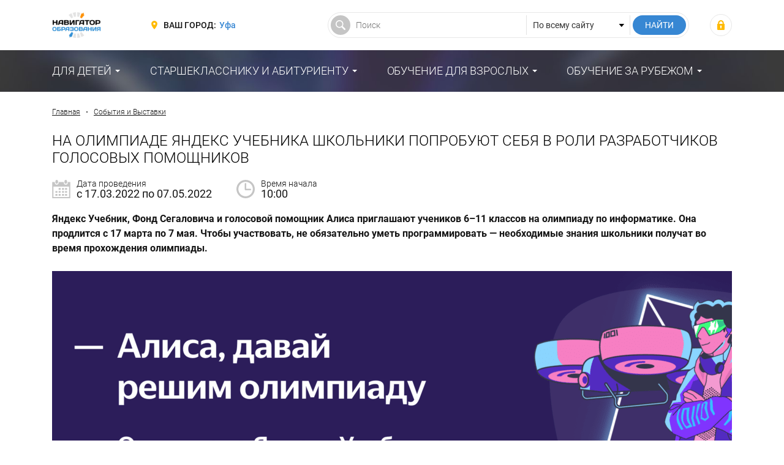

--- FILE ---
content_type: text/html; charset=UTF-8
request_url: https://ufa.fulledu.ru/events/1361_olimpiade-yandeks-uchebnika-shkolniki-poprobuyut.html
body_size: 10167
content:
<!DOCTYPE html>
<html prefix="og: http://ogp.me/ns#" lang="ru-RU">

<head>
    <meta charset="UTF-8">
    <meta http-equiv="X-UA-Compatible" content="IE=edge">
    <meta name="viewport" content="width=device-width, initial-scale=1">
    <meta name="csrf-param" content="_csrf-frontend">
<meta name="csrf-token" content="ytVursax7Dtm-DgUHf9SKc8mBXgWQRl_BsyI0zGyYFmFgxnWmemeQzKMfiJRmRpk9h9yIn0iaRxCj-zmetYiLQ==">
    <title>На олимпиаде Яндекс Учебника школьники попробуют себя в роли разработчиков голосовых помощников, Выставки, события и встречи – “Навигатор Образования”</title>
    <meta property="og:type" content="article">
<meta property="og:image" content="https://media.fulledu.ru/documents/covers/1k63/6232fcff82ad421ba342f062/article6232fd0c409da6.98276367.png">
<meta property="og:image:width" content="1110">
<meta property="og:image:height" content="624">
<meta property="twitter:card" content="summary_large_image">
<meta property="twitter:image" content="https://media.fulledu.ru/documents/covers/1k63/6232fcff82ad421ba342f062/article6232fd0c409da6.98276367.png">
<meta property="og:site_name" content="Навигатор Образования">
<meta property="og:locale" content="ru_RU">
<meta property="og:title" content="На олимпиаде Яндекс Учебника школьники попробуют себя в роли разработчиков голосовых помощников, Выставки, события и встречи">
<meta property="og:description" content="Яндекс Учебник, Фонд Сегаловича и голосовой помощник Алиса приглашают учеников 6–11 классов на олимпиаду по информатике. Она продлится с 17 марта по 7 мая. Чтобы участвовать, не обязательно уметь программировать — необходимые знания школьники получат во время прохождения олимпиады. ">
<meta property="og:url" content="https://fulledu.ru/events/1361_olimpiade-yandeks-uchebnika-shkolniki-poprobuyut.html">
<meta property="twitter:site" content="Навигатор Образования">
<meta property="twitter:title" content="На олимпиаде Яндекс Учебника школьники попробуют себя в роли разработчиков голосовых помощников, Выставки, события и встречи">
<meta property="twitter:description" content="Яндекс Учебник, Фонд Сегаловича и голосовой помощник Алиса приглашают учеников 6–11 классов на олимпиаду по информатике. Она продлится с 17 марта по 7 мая. Чтобы участвовать, не обязательно уметь программировать — необходимые знания школьники получат во время прохождения олимпиады. ">
<meta name="robots" content="noindex, nofollow">
<meta property="description" content="Яндекс Учебник, Фонд Сегаловича и голосовой помощник Алиса приглашают учеников 6–11 классов на олимпиаду по информатике. Она продлится с 17 марта по 7 мая. Чтобы участвовать, не обязательно уметь программировать — необходимые знания школьники получат во время прохождения олимпиады. ">
<meta name="description" content="Яндекс Учебник, Фонд Сегаловича и голосовой помощник Алиса приглашают учеников 6–11 классов на олимпиаду по информатике. Она продлится с 17 марта по 7 мая. Чтобы участвовать, не обязательно уметь программировать — необходимые знания школьники получат во время прохождения олимпиады. ">
<link href="https://media.fulledu.ru/documents/covers/1k63/6232fcff82ad421ba342f062/article6232fd0c409da6.98276367.png" rel="image_src">
<link href="https://fulledu.ru/events/1361_olimpiade-yandeks-uchebnika-shkolniki-poprobuyut.html" rel="canonical">
<link href="https://media.fulledu.ru/assets/main/a-css/fca-992db509cd704a0b2f7f4f2ae0579e85.css" rel="stylesheet">
<script>var counterParams = {"controller":"document","action":"view","system":"default","section":"events","region":"ufa"};</script>    <link href="/main/css/app.css" rel="stylesheet">

    <!-- Global site tag (gtag.js) - Google Analytics -->
    <script async src="https://www.googletagmanager.com/gtag/js?id=G-Y0Q575YNX7"></script>
    <script>
        window.dataLayer = window.dataLayer || [];
        function gtag(){dataLayer.push(arguments);}
        gtag('js', new Date());
        gtag('config', 'G-Y0Q575YNX7');
    </script>

        <!-- Yandex.RTB -->
<script>window.yaContextCb=window.yaContextCb||[]</script>
<script src="https://yandex.ru/ads/system/context.js" async></script>
    <script type="application/ld+json">{"@context":"http://schema.org","@type":"Article","headline":"На олимпиаде Яндекс Учебника школьники попробуют себя в роли разработчиков голосовых помощников","name":"На олимпиаде Яндекс Учебника школьники попробуют себя в роли разработчиков голосовых помощников","description":"Яндекс Учебник, Фонд Сегаловича и голосовой помощник Алиса приглашают учеников 6–11 классов на олимпиаду по информатике. Она продлится с 17 марта по 7 мая. Чтобы участвовать, не обязательно уметь программировать — необходимые знания школьники получат во время прохождения олимпиады. ","articleSection":"","articleBody":"<p><b>Яндекс Учебник, Фонд Сегаловича и голосовой помощник Алиса приглашают учеников 6–11 классов на олимпиаду по информатике. Она продлится с 17 марта по 7 мая. Чтобы участвовать, не обязательно уметь программировать — необходимые знания школьники получат во время прохождения олимпиады. </b></p>    <div class=\"media\">\n        <figure>\n            <img src=\"https://media.fulledu.ru/documents/covers/1k63/6232fcff82ad421ba342f062/article6232fd0c409da6.98276367.png\" alt=\"На олимпиаде Яндекс Учебника школьники попробуют себя в роли разработчиков голосовых помощников\">\n            \n                    </figure>\n    </div>\n<p>В олимпиаде, которая состоит из двух этапов, будет минимум абстрактных задач и максимум практических. На первом этапе школьников ждут задачи на логическое мышление, программирование ровера и написание кода на Python. Второй этап &mdash; онлайн-хакатон, на котором дети смогут потренировать алгоритмическое мышление, декомпозицию, научатся работать в команде. Школьники разработают идею и сценарий проекта, будут программировать сам навык в конструкторе Aimylogic, а лучшие из них опубликуют в каталоге Алисы, где им смогут воспользоваться более 45 млн пользователей.</p>\n<p>Перед хакатоном и во время него дети будут проходить обучение: познакомятся с работой над голосовыми интерфейсами и узнают, как использовать инструменты распознавания и синтеза живой речи. Также они научатся основам бизнес-моделирования: от проверки идеи до тестирования готового продукта.</p>\n<p>Наставниками команд будут учителя информатики, для которых Яндекс Учебник подготовил специальное обучение по созданию навыков для голосовых помощников.</p>\n<blockquote>\n<p>&laquo;Олимпиада &mdash; эффективный способ показать тысячам школьников, как легко можно начать программировать. Сейчас IT-навыки нужны для учёбы и работы во многих областях, причем не только технических. Для участия в этой олимпиаде даже не нужна подготовка &mdash; внутри олимпиады есть короткие обучающие ролики, которые помогают разобраться в азах программирования. Полученные знания можно будет сразу применить в решении задач. Учителя-наставники также получат большую пользу от участия. Как и дети, преподаватели смогут подготовиться и изучить новые инструменты и подходы к работе, получат опыт организации больших и увлекательных проектов&raquo;, &mdash; отметил Александр Москвичев, руководитель онлайн-платформы Яндекс Учебник. <br />В каждом туре школьников ждут призы, а за победу в хакатоне команды наградят Яндекс Станциями. Три лучших команды отправятся на экскурсию по офису Яндекса, встретятся с ведущими экспертами компании и поедут на полигон беспилотных авто. Учителя школьников, выигравших суперприз, получат в подарок курс по развитию soft skills от Яндекс Практикума.&nbsp;</p>\n</blockquote>\n<p>Дополнительная информация по ссылке:&nbsp;<a href=\"https://education.yandex.ru/olymp/inf2022\">https://education.yandex.ru/olymp/inf2022</a></p>","mainEntityOfPage":"https://fulledu.ru/events/1361_olimpiade-yandeks-uchebnika-shkolniki-poprobuyut.html","datePublished":"2022-03-17T12:24:51+03:00","dateModified":"2022-03-17T12:24:51+03:00","author":{"@type":"Organization","name":"Навигатор Образования","logo":{"@type":"ImageObject","url":"https://fulledu.ru/main/img/logo.jpg"}},"publisher":{"@type":"Organization","name":"Навигатор Образования","logo":{"@type":"ImageObject","url":"https://fulledu.ru/main/img/logo.jpg"}},"image":"https://media.fulledu.ru/documents/covers/1k63/6232fcff82ad421ba342f062/article6232fd0c409da6.98276367.png"}</script>
<script type="application/ld+json">{"@context":"http://schema.org","@type":"BreadcrumbList","itemListElement":[{"@type":"ListItem","position":1,"item":{"@id":"https://ufa.fulledu.ru/events/","name":"События и Выставки"}}]}</script>
<!--    <script data-ad-client="ca-pub-7263818704035702" async src="https://pagead2.googlesyndication.com/pagead/js/adsbygoogle.js"></script>-->
</head>

<body>

<div class="wrapper" id="wrapper">
    <div class="main-wrapper">
        <header class="header">
    <noindex>
        <div class="container">
            <div class="header__inner">
                <div class="header__toggle">
                    <button class="nav-toggle">
                        <span class="nav-toggle__bar"></span>
                        <span class="nav-toggle__bar"></span>
                        <span class="nav-toggle__bar"></span>
                    </button>
                </div>

                <div class="header__logo">
                    <div class="logo">
                                                    <a href="/" class="logo__link"><img src="https://media.fulledu.ru/assets/main/img/logo_mini.jpg" alt=""></a>
                                            </div>
                </div>
                <!-- /.header__logo -->

                <div class="header__region">
                    <div class="region">
                        <div class="region__label">Ваш город:</div>
                        <div class="region__value">
                            <a href="/region/list/" class="region__link">Уфа</a>
                        </div>
                    </div>
                </div>
                <!-- /.header__region -->

                <div class="header__search">
                    <form action="/search/" class="search-form">
                        <input type="hidden" name="searchid" value="2065814"/>
                        <input type="hidden" name="l10n" value="ru"/>
                        <input type="hidden" name="reqenc" value="utf-8"/>

                        <div class="search-form__main">
                            <input type="text" class="search-form__control" name="text" value="" placeholder="Поиск">
                        </div>

                        <div class="search-form__choose">
                            <select class="search-form__select">
                                <option value="">По всему сайту</option>
                            </select>
                        </div>

                        <div class="search-form__submit">
                            <input type="submit" value="Найти" class="search-form__btn">
                        </div>
                    </form>
                </div>
                <!-- /.header__search -->

                <div class="header__user">
                                            <div class="user-login">
                            <a class="user-login__link" href="https://fulledu.ru/user/login/" title="Войти"></a>                        </div>
                                    </div>
                <!-- /.header__user -->
            </div>
        </div>
    </noindex>
</header>
        <nav class="main-nav">
    <div class="container">
        <ul class="main-menu">
                            
                <li class="main-menu__item main-menu__item_parent">
                    <a href="#" class="main-menu__link">Для детей</a>
                    <ul class="main-menu__sub"><li class="main-menu__sub-item"><a href="/sadik/" class="main-menu__sub-link">Дошкольное образование</a></li><li class="main-menu__sub-item"><a href="/school/" class="main-menu__sub-link">Школьное образование</a></li><li class="main-menu__sub-item"><a href="/detskiy-otdyh/" class="main-menu__sub-link">Детский отдых</a></li></ul>                </li>
                            
                <li class="main-menu__item main-menu__item_parent">
                    <a href="#" class="main-menu__link">Старшекласснику и абитуриенту</a>
                    <ul class="main-menu__sub"><li class="main-menu__sub-item"><a href="/vuzi/" class="main-menu__sub-link">Высшее образование</a></li><li class="main-menu__sub-item"><a href="/kolledj/" class="main-menu__sub-link">Средне-специальное образование</a></li><li class="main-menu__sub-item"><a href="/professii.html" class="main-menu__sub-link">Профессии</a></li></ul>                </li>
                            
                <li class="main-menu__item main-menu__item_parent">
                    <a href="#" class="main-menu__link">Обучение для взрослых</a>
                    <ul class="main-menu__sub"><li class="main-menu__sub-item"><a href="/mba/" class="main-menu__sub-link">Доп. образование</a></li></ul>                </li>
                            
                <li class="main-menu__item main-menu__item_parent">
                    <a href="#" class="main-menu__link">Обучение за рубежом</a>
                    <ul class="main-menu__sub"><li class="main-menu__sub-item"><a href="https://ufa.fulledu.ru/zarubej/" class="main-menu__sub-link">Обучение за рубежом</a></li><li class="main-menu__sub-item"><a href="/strany.html" class="main-menu__sub-link">Страны</a></li></ul>                </li>
                    </ul>
    </div>
</nav>

        <div class="content-wrap">
            <div class="container">
<!--                -->                
    
    <!-- Yandex.RTB R-A-91330-24 -->
    <div id="yandex_rtb_R-A-91330-24"></div>
    <script>window.yaContextCb.push(()=>{
            Ya.Context.AdvManager.render({
                renderTo: 'yandex_rtb_R-A-91330-24',
                blockId: 'R-A-91330-24'
            })
        })</script>

                                    <div class="breadcrumbs">
                        <a href="/" class="breadcrumbs__link">Главная</a>
                        <span class="breadcrumbs__sep"></span>

                        <a href="/events/" class="breadcrumbs__link">События и Выставки</a>                    </div>
                    <!-- /.breadcrumbs -->
                
                                <h1 class="heading">На олимпиаде Яндекс Учебника школьники попробуют себя в роли разработчиков голосовых помощников</h1>

<span data-nosnippet>
</span>            <div class="event-data ">
            <div class="event-data__main">
                                    <div class="event-data__item event-data__item_date">
                        <div class="event-data__label">Дата проведения</div>
                        <div class="event-data__value">с 17.03.2022 по 07.05.2022</div>
                    </div>

                    <div class="event-data__item event-data__item_time">
                        <div class="event-data__label">Время начала</div>
                        <div class="event-data__value">10:00</div>
                    </div>
                
                
                <!--
                <div class="event-data__action">
                    <div class="event-data__btn">
                        <a href="#" class="btn btn_primary">Я пойду</a>
                    </div>
                    <div class="event-data__count">Уже идут: 55 человек</div>
                </div> -->
            </div>
        </div>
        <!-- /.event-data -->
    
<article class="article">
            <p><strong>Яндекс Учебник, Фонд Сегаловича и голосовой помощник Алиса приглашают учеников 6–11 классов на олимпиаду по информатике. Она продлится с 17 марта по 7 мая. Чтобы участвовать, не обязательно уметь программировать — необходимые знания школьники получат во время прохождения олимпиады. </strong></p>
    
                <div class="media">
        <figure>
            <img src="https://media.fulledu.ru/documents/covers/1k63/6232fcff82ad421ba342f062/article6232fd0c409da6.98276367.png" alt="На олимпиаде Яндекс Учебника школьники попробуют себя в роли разработчиков голосовых помощников">
            
                    </figure>
    </div>
    
    
    
    <!-- Yandex.RTB R-A-91330-24 -->
    <div id="yandex_rtb_R-A-91330-24"></div>
    <script>window.yaContextCb.push(()=>{
            Ya.Context.AdvManager.render({
                renderTo: 'yandex_rtb_R-A-91330-24',
                blockId: 'R-A-91330-24'
            })
        })</script>

        <!-- /21706964907/after-main-image-->
<!--    <div id='div-gpt-ad-1528468590665-0' style="text-align: center;">-->
<!--        <script>-->
<!--            googletag.cmd.push(function() { googletag.display('div-gpt-ad-1528468590665-0'); });-->
<!--        </script>-->
<!--    </div>-->
<!--    <p><a href="https://opros.sia.center"><img src="/advert/opros-sia.png"" /></a></p>-->

    <p>В олимпиаде, которая состоит из двух этапов, будет минимум абстрактных задач и максимум практических. На первом этапе школьников ждут задачи на логическое мышление, программирование ровера и написание кода на Python. Второй этап &mdash; онлайн-хакатон, на котором дети смогут потренировать алгоритмическое мышление, декомпозицию, научатся работать в команде. Школьники разработают идею и сценарий проекта, будут программировать сам навык в конструкторе Aimylogic, а лучшие из них опубликуют в каталоге Алисы, где им смогут воспользоваться более 45 млн пользователей.</p>
<p>Перед хакатоном и во время него дети будут проходить обучение: познакомятся с работой над голосовыми интерфейсами и узнают, как использовать инструменты распознавания и синтеза живой речи. Также они научатся основам бизнес-моделирования: от проверки идеи до тестирования готового продукта.</p>
<p>Наставниками команд будут учителя информатики, для которых Яндекс Учебник подготовил специальное обучение по созданию навыков для голосовых помощников.</p>
<blockquote>
<p>&laquo;Олимпиада &mdash; эффективный способ показать тысячам школьников, как легко можно начать программировать. Сейчас IT-навыки нужны для учёбы и работы во многих областях, причем не только технических. Для участия в этой олимпиаде даже не нужна подготовка &mdash; внутри олимпиады есть короткие обучающие ролики, которые помогают разобраться в азах программирования. Полученные знания можно будет сразу применить в решении задач. Учителя-наставники также получат большую пользу от участия. Как и дети, преподаватели смогут подготовиться и изучить новые инструменты и подходы к работе, получат опыт организации больших и увлекательных проектов&raquo;, &mdash; отметил Александр Москвичев, руководитель онлайн-платформы Яндекс Учебник. <br />В каждом туре школьников ждут призы, а за победу в хакатоне команды наградят Яндекс Станциями. Три лучших команды отправятся на экскурсию по офису Яндекса, встретятся с ведущими экспертами компании и поедут на полигон беспилотных авто. Учителя школьников, выигравших суперприз, получат в подарок курс по развитию soft skills от Яндекс Практикума.&nbsp;</p>
</blockquote>
<p>Дополнительная информация по ссылке:&nbsp;<a href="https://education.yandex.ru/olymp/inf2022">https://education.yandex.ru/olymp/inf2022</a></p>
    
    
    <noindex>
        <div class="telegram">
            <div class="telegram__inner">Подписывайтесь <a href="https://t.me/fulledu" target="_blank" rel="nofollow" class="telegram__link">на наш Telegram</a>, чтобы быть в курсе важных новостей в сфере образования.</div>
        </div>
    </noindex>

</article>

            <div class="event-data event-data_selected">
            <div class="event-data__main">
                                    <div class="event-data__item event-data__item_date">
                        <div class="event-data__label">Дата проведения</div>
                        <div class="event-data__value">с 17.03.2022 по 07.05.2022</div>
                    </div>

                    <div class="event-data__item event-data__item_time">
                        <div class="event-data__label">Время начала</div>
                        <div class="event-data__value">10:00</div>
                    </div>
                
                
                <!--
                <div class="event-data__action">
                    <div class="event-data__btn">
                        <a href="#" class="btn btn_primary">Я пойду</a>
                    </div>
                    <div class="event-data__count">Уже идут: 55 человек</div>
                </div> -->
            </div>
        </div>
        <!-- /.event-data -->
    

<div class="article-action">
<!--    <div class="article-action__item">-->
<!--        <div class="vote">-->
<!--            <div class="vote__head">Материал полезен?</div>-->
<!--            <div class="vote__body">-->
<!--                <div class="vote__item">-->
<!--                    <button class="vote__btn vote__btn_like" data-type="document" data-id="--><!--" data-action="like">-->
<!--                        <span class="vote__btn-inner">Да</span>-->
<!--                        <span class="vote__btn-count">--><!--</span>-->
<!--                    </button>-->
<!--                </div>-->
<!---->
<!--                <div class="vote__item">-->
<!--                    <button class="vote__btn vote__btn_dislike" data-type="document" data-id="--><!--" data-action="dislike">-->
<!--                        <span class="vote__btn-inner">Нет</span>-->
<!--                        <span class="vote__btn-count">--><!--</span>-->
<!--                    </button>-->
<!--                </div>-->
<!--            </div>-->
<!--        </div>-->
<!--    </div>-->

    <div class="article-action__item">
        <div class="share">
            <div class="share__head">Поделитесь новостью</div>
            <div class="share__body">
                <script src="//yastatic.net/es5-shims/0.0.2/es5-shims.min.js"></script>
                <script src="//yastatic.net/share2/share.js"></script>
                <div class="ya-share2" data-services="telegram,whatsapp,vkontakte,,odnoklassniki,facebook" data-counter=""></div>
            </div>
        </div>
        <!-- /.share -->
    </div>
</div>
<!-- /.article-action -->

    <!-- Yandex.RTB R-A-91330-28 -->
<div id="yandex_rtb_R-A-91330-28"></div>
<script>
    window.yaContextCb.push(() => {
        Ya.Context.AdvManager.render({
            "blockId": "R-A-91330-28",
            "renderTo": "yandex_rtb_R-A-91330-28",
            "type": "feed",
            "feedCardCount": 6
        })
    })
</script>    <!--    <!-- /21706964907/dwnHorizontBlock -->
<!--    <div id='div-gpt-ad-1528459288325-0' style="text-align: center;">-->
<!--        <script>-->
<!--            googletag.cmd.push(function() { googletag.display('div-gpt-ad-1528459288325-0'); });-->
<!--        </script>-->
<!--    </div>-->
<!--    <br>-->

<div class="post-section">
    <div class="post-section__head">
        <div class="heading">Новости образования</div>
    </div>

    <div class="post-section__body">
            <div class="post-list">
        <div class="post-item">
    <div class="post-item__inner">
        <div class="post-item__img">
            <a href="/news/7536_sokraschenii-chasov-izuchenie-inostrannogo-yazyka.html">
                                    <img src="https://media.fulledu.ru/documents/covers/1ka1/697753b60242c50b8309d592/thumbnail697753c10b8921.62646194.jpg" alt="Ученики российской школы на уроке">                            </a>
        </div>

                    <a href="/news/7536_sokraschenii-chasov-izuchenie-inostrannogo-yazyka.html" class="post-item__desc">
                <div class="post-item__desc-inner">Министерство просвещения планирует сократить количество часов в школьной программе, отведённое на изучение иностранного языка, а также предлагает забл..</div>
            </a>
            </div>

    <div class="post-item__title">
        <a class="post-item__title-link" href="/news/7536_sokraschenii-chasov-izuchenie-inostrannogo-yazyka.html">О сокращении часов на изучение иностранного языка и блокировке сайтов с готовыми домашними заданиями</a>    </div>

    <div class="post-item__data">
        <div class="data">
                            <div class="data__item data__item_date">26 янв. 2026 г.</div>
            
            <div class="data__item data__item_comment">0</div>

                            <div class="data__item data__item_view">137</div>
                    </div>
        <!-- /.data -->
    </div>
</div>
<!-- /.post-item -->

<div class="post-item">
    <div class="post-item__inner">
        <div class="post-item__img">
            <a href="/news/7535_prezident-vladimir-putin-otmetil-vazhnyi.html">
                                    <img src="https://media.fulledu.ru/documents/covers/1ka1/6974b2947b413f3e940c6cc2/thumbnail6974b29536de93.37228257.jpg" alt="Президент РФ Владимир Путин отметил важный вклад МФТИ в развитие естественно-научного и инженерного образования школьников">                            </a>
        </div>

            </div>

    <div class="post-item__title">
        <a class="post-item__title-link" href="/news/7535_prezident-vladimir-putin-otmetil-vazhnyi.html">Президент РФ Владимир Путин отметил важный вклад МФТИ в развитие естественно-научного и инженерного образования школьников</a>    </div>

    <div class="post-item__data">
        <div class="data">
                            <div class="data__item data__item_date">24 янв. 2026 г.</div>
            
            <div class="data__item data__item_comment">0</div>

                            <div class="data__item data__item_view">1087</div>
                    </div>
        <!-- /.data -->
    </div>
</div>
<!-- /.post-item -->

<div class="post-item">
    <div class="post-item__inner">
        <div class="post-item__img">
            <a href="/news/7534_dnei-okonchaniya-priyoma-zayavlenii-shkolnikov.html">
                                    <img src="https://media.fulledu.ru/documents/covers/1ka1/6971f36bc390c55b5a05b912/thumbnail6971f36b9a4848.72647057.jpg" alt="Выпускники школы пишут ЕГЭ">                            </a>
        </div>

                    <a href="/news/7534_dnei-okonchaniya-priyoma-zayavlenii-shkolnikov.html" class="post-item__desc">
                <div class="post-item__desc-inner">По информации, предоставленной пресс-службой газеты «Известия», высшие учебные заведения утвердили обновлённый перечень вступительных испытаний за 12 ..</div>
            </a>
            </div>

    <div class="post-item__title">
        <a class="post-item__title-link" href="/news/7534_dnei-okonchaniya-priyoma-zayavlenii-shkolnikov.html">За 12 дней до окончания приёма заявлений школьников на ЕГЭ вузы РФ изменили перечень вступительных испытаний </a>    </div>

    <div class="post-item__data">
        <div class="data">
                            <div class="data__item data__item_date">22 янв. 2026 г.</div>
            
            <div class="data__item data__item_comment">0</div>

                            <div class="data__item data__item_view">2158</div>
                    </div>
        <!-- /.data -->
    </div>
</div>
<!-- /.post-item -->
    </div>
    </div>
</div>
<!-- /.post-section -->
    
<div class="comment-form">
    <div class="comment-form__head">Оставить свой комментарий</div>

    <form id="comment-form" action="/document/add-comment/" method="post">
<input type="hidden" name="_csrf-frontend" value="ytVursax7Dtm-DgUHf9SKc8mBXgWQRl_BsyI0zGyYFmFgxnWmemeQzKMfiJRmRpk9h9yIn0iaRxCj-zmetYiLQ==">
    <div class="comment-form__body">
        <div style="display: none">
            <div class="form-group field-documentreview-documentid required">

<input type="hidden" id="documentreview-documentid" class="form-control" name="DocumentReview[documentId]" value="6232fcf5b1e85c79376729f4">

<p class="help-block help-block-error"></p>
</div>        </div>

                    <div class="comment-form__main">
                <div class="form-group field-documentreview-created_by_name">
<label class="control-label" for="documentreview-created_by_name">Ваше имя</label>
<input type="text" id="documentreview-created_by_name" class="form-control" name="DocumentReview[created_by_name]">

<p class="help-block help-block-error"></p>
</div>                <div class="form-group field-documentreview-created_by_email">
<label class="control-label" for="documentreview-created_by_email">E-mail</label>
<input type="text" id="documentreview-created_by_email" class="form-control" name="DocumentReview[created_by_email]">

<p class="help-block help-block-error"></p>
</div>            </div>
        
        <div class="comment-form__add">
            <div class="form-group field-documentreview-text required">
<label class="control-label" for="documentreview-text">Текст</label>
<textarea id="documentreview-text" class="form-control form-control_textarea" name="DocumentReview[text]" aria-required="true"></textarea>

<p class="help-block help-block-error"></p>
</div>
            <div class="comment-form__agree">
                <div class="comment-form__agree-item">
                    <div class="form-group field-documentreview-i_agree_rules required">
<div class="checkbox">
<label class="form-check" for="documentreview-i_agree_rules">
<input type="hidden" name="DocumentReview[i_agree_rules]" value="0"><input type="checkbox" id="documentreview-i_agree_rules" class="form-check__control" name="DocumentReview[i_agree_rules]" value="1" aria-required="true">
<span class="form-check__label">Я соглашаюсь с <a href="/pravila-kommentirovaniya.html" target="_blank">правилами комментирования</a> и обязуюсь их соблюдать.</span>
</label>
<p class="help-block help-block-error"></p>

</div>
</div>                </div>
            </div>
        </div>
    </div>

            <div class="comment-form__foot">
            <div class="comment-form__reCaptcha">
                <div class="form-group field-documentreview-recaptcha">

<input type="hidden" id="documentreview-recaptcha" class="form-control" name="DocumentReview[reCaptcha]"><div id="documentreview-recaptcha-recaptcha-comment-form" class="g-recaptcha" data-sitekey="6LeF5FEUAAAAAJzP1Mrm6nma2SiMSACrXTDkuQh5" data-input-id="documentreview-recaptcha" data-form-id="comment-form"></div>

<p class="help-block help-block-error"></p>
</div>            </div>
        </div>
    
    <div class="comment-form__foot">
        <div class="comment-form__submit">
            <input type="submit" value="Отправить" class="btn btn_primary">
        </div>
    </div>

    </form></div>
<!-- /.comment-form -->
            </div>
        </div>
    </div>

    <noindex>
    <!--LiveInternet counter-->
    <script type="text/javascript">
        new Image().src = "//counter.yadro.ru/hit;FULLEDU?r"+
            escape(document.referrer)+((typeof(screen)=="undefined")?"":
                ";s"+screen.width+"*"+screen.height+"*"+(screen.colorDepth?
                screen.colorDepth:screen.pixelDepth))+";u"+escape(document.URL)+
            ";h"+escape(document.title.substring(0,150))+
            ";"+Math.random();</script>
    <!--/LiveInternet-->

    <!-- Yandex.Metrika informer -->
    <!-- <a href="https://metrika.yandex.ru/stat/?id=20951263&amp;from=informer"
       target="_blank" rel="nofollow"><img src="https://informer.yandex.ru/informer/20951263/3_1_FFFFFFFF_EFEFEFFF_0_pageviews"
                                           style="width:88px; height:31px; border:0;" alt="Яндекс.Метрика" title="Яндекс.Метрика: данные за сегодня (просмотры, визиты и уникальные посетители)" class="ym-advanced-informer" data-cid="20951263" data-lang="ru" /></a> -->
    <!-- /Yandex.Metrika informer -->

    <!-- Yandex.Metrika counter -->
        <script type="text/javascript" >
        (function(m,e,t,r,i,k,a){m[i]=m[i]||function(){(m[i].a=m[i].a||[]).push(arguments)};
            m[i].l=1*new Date();k=e.createElement(t),a=e.getElementsByTagName(t)[0],k.async=1,k.src=r,a.parentNode.insertBefore(k,a)})
        (window, document, "script", "https://mc.yandex.ru/metrika/tag.js", "ym");

        ym(20951263, "init", {
            clickmap:true,
            trackLinks:true,
            accurateTrackBounce:true,
            webvisor:true
        });
    </script>
    <noscript><div><img src="https://mc.yandex.ru/watch/20951263" style="position:absolute; left:-9999px;" alt="" /></div></noscript>
    <!-- /Yandex.Metrika counter -->

    <!-- Rating Mail.ru counter -->
    <script type="text/javascript">
        var _tmr = window._tmr || (window._tmr = []);
        _tmr.push({id: "3159511", type: "pageView", start: (new Date()).getTime()});
        (function (d, w, id) {
            if (d.getElementById(id)) return;
            var ts = d.createElement("script"); ts.type = "text/javascript"; ts.async = true; ts.id = id;
            ts.src = "https://top-fwz1.mail.ru/js/code.js";
            var f = function () {var s = d.getElementsByTagName("script")[0]; s.parentNode.insertBefore(ts, s);};
            if (w.opera == "[object Opera]") { d.addEventListener("DOMContentLoaded", f, false); } else { f(); }
        })(document, window, "topmailru-code");
    </script><noscript><div>
            <img src="https://top-fwz1.mail.ru/counter?id=3159511;js=na" style="border:0;position:absolute;left:-9999px;" alt="Top.Mail.Ru" />
        </div></noscript>
    <!-- //Rating Mail.ru counter -->
</noindex>
    <footer class="footer">
    <noindex>
        <div class="container">
            <div class="footer__inner">
                <div class="footer__copywrite">
                    <div class="copywrite">
                        <div class="copywrite__inner">© Сетевое издание «Навигатор образования», 2008-2026, 16+</div>
                        <div class="copywrite__dist">Свидетельство о регистрации ЭЛ № ФС 77-53923 от 26.04.2013.</div>
                    </div>
                </div>
                <!-- /.footer__copywrite -->

                <div class="footer__contact">
                    <div class="footer-contact">
                        <div class="footer-contact__action">
                            <a href="/razmeschenie-reklamy.html" class="footer-contact__link" rel="nofollow">Реклама</a>
                        </div>
                        <div class="footer-contact__action">
                            <a href="mailto:admin@fulledu.ru" class="footer-contact__link" target="_blank" rel="nofollow">Написать нам</a>
                        </div>
                    </div>
                    <!-- /.footer-contact -->
                </div>
                <!-- /.footer__contact -->

                <div class="footer__social">
                    <div class="footer-social">
                        <a href="https://vk.com/fulledu" class="footer-social__btn footer-social__btn_vk" target="_blank" rel="nofollow"></a>
                        <a href="https://www.facebook.com/fulleduru/" class="footer-social__btn footer-social__btn_fb" target="_blank" rel="nofollow"></a>
                        <a href="https://ok.ru/fulledu" class="footer-social__btn footer-social__btn_ok" target="_blank" rel="nofollow"></a>
                        <a href="https://twitter.com/fulleduru" class="footer-social__btn footer-social__btn_tw" target="_blank" rel="nofollow"></a>
                    </div>
                    <!-- /.footer-social -->
                </div>
                <!-- /.footer__social -->
            </div>
        </div>
    </noindex>
</footer>
</div>

<!-- меню для mobile разрешения -->
<div class="mobile-panel" id="mobile-nav">
    <div class="mobile-panel__region">
        <div class="region region_mobile">
            <div class="region__label">Ваш город:</div>
            <div class="region__value">
                <a href="/region/list/" class="region__link">Уфа</a>
            </div>
        </div>
    </div>

    <nav class="mobile-panel__nav">
        <ul class="mobile-menu">
                        <li class="mobile-menu__item">
                <a href="#" class="mobile-menu__link">Для детей</a>

                                <ul class="mobile-menu__sub">
                                            <li class="mobile-menu__sub-item">
                            <a href="/sadik/" class="mobile-menu__sub-link">Дошкольное образование</a>
                        </li>
                                            <li class="mobile-menu__sub-item">
                            <a href="/school/" class="mobile-menu__sub-link">Школьное образование</a>
                        </li>
                                            <li class="mobile-menu__sub-item">
                            <a href="/detskiy-otdyh/" class="mobile-menu__sub-link">Детский отдых</a>
                        </li>
                                    </ul>
                            </li>
                        <li class="mobile-menu__item">
                <a href="#" class="mobile-menu__link">Старшекласснику и абитуриенту</a>

                                <ul class="mobile-menu__sub">
                                            <li class="mobile-menu__sub-item">
                            <a href="/vuzi/" class="mobile-menu__sub-link">Высшее образование</a>
                        </li>
                                            <li class="mobile-menu__sub-item">
                            <a href="/kolledj/" class="mobile-menu__sub-link">Средне-специальное образование</a>
                        </li>
                                            <li class="mobile-menu__sub-item">
                            <a href="/professii.html" class="mobile-menu__sub-link">Профессии</a>
                        </li>
                                    </ul>
                            </li>
                        <li class="mobile-menu__item">
                <a href="#" class="mobile-menu__link">Обучение для взрослых</a>

                                <ul class="mobile-menu__sub">
                                            <li class="mobile-menu__sub-item">
                            <a href="/mba/" class="mobile-menu__sub-link">Доп. образование</a>
                        </li>
                                    </ul>
                            </li>
                        <li class="mobile-menu__item">
                <a href="#" class="mobile-menu__link">Обучение за рубежом</a>

                                <ul class="mobile-menu__sub">
                                            <li class="mobile-menu__sub-item">
                            <a href="https://ufa.fulledu.ru/zarubej/" class="mobile-menu__sub-link">Обучение за рубежом</a>
                        </li>
                                            <li class="mobile-menu__sub-item">
                            <a href="/strany.html" class="mobile-menu__sub-link">Страны</a>
                        </li>
                                    </ul>
                            </li>
                    </ul>
    </nav>
</div>
<!-- /.mobile-panel -->

<script src="//www.google.com/recaptcha/api.js?hl=ru&amp;render=explicit&amp;onload=recaptchaOnloadCallback" async defer></script>
<script src="https://media.fulledu.ru/assets/main/a-js/fca-f3e19dd5b571d290f14b72a71bd617a2.js"></script>
<script>function recaptchaOnloadCallback() {
    "use strict";
    jQuery(".g-recaptcha").each(function () {
        const reCaptcha = jQuery(this);
        if (reCaptcha.data("recaptcha-client-id") === undefined) {
            const recaptchaClientId = grecaptcha.render(reCaptcha.attr("id"), {
                "callback": function (response) {
                    if (reCaptcha.data("form-id") !== "") {
                        jQuery("#" + reCaptcha.data("input-id"), "#" + reCaptcha.data("form-id")).val(response)
                            .trigger("change");
                    } else {
                        jQuery("#" + reCaptcha.data("input-id")).val(response).trigger("change");
                    }

                    if (reCaptcha.attr("data-callback")) {
                        eval("(" + reCaptcha.attr("data-callback") + ")(response)");
                    }
                },
                "expired-callback": function () {
                    if (reCaptcha.data("form-id") !== "") {
                        jQuery("#" + reCaptcha.data("input-id"), "#" + reCaptcha.data("form-id")).val("");
                    } else {
                        jQuery("#" + reCaptcha.data("input-id")).val("");
                    }

                    if (reCaptcha.attr("data-expired-callback")) {
                        eval("(" + reCaptcha.attr("data-expired-callback") + ")()");
                    }
                },
            });
            reCaptcha.data("recaptcha-client-id", recaptchaClientId);
        }
    });
}</script>
<script>jQuery(function ($) {
jQuery('#comment-form').yiiActiveForm([{"id":"documentreview-documentid","name":"documentId","container":".field-documentreview-documentid","input":"#documentreview-documentid","error":".help-block.help-block-error","enableAjaxValidation":true},{"id":"documentreview-created_by_name","name":"created_by_name","container":".field-documentreview-created_by_name","input":"#documentreview-created_by_name","error":".help-block.help-block-error","enableAjaxValidation":true},{"id":"documentreview-created_by_email","name":"created_by_email","container":".field-documentreview-created_by_email","input":"#documentreview-created_by_email","error":".help-block.help-block-error","enableAjaxValidation":true},{"id":"documentreview-text","name":"text","container":".field-documentreview-text","input":"#documentreview-text","error":".help-block.help-block-error","enableAjaxValidation":true},{"id":"documentreview-i_agree_rules","name":"i_agree_rules","container":".field-documentreview-i_agree_rules","input":"#documentreview-i_agree_rules","error":".help-block.help-block-error","enableAjaxValidation":true},{"id":"documentreview-recaptcha","name":"reCaptcha","container":".field-documentreview-recaptcha","input":"#documentreview-recaptcha","error":".help-block.help-block-error","enableAjaxValidation":true}], []);
});</script>
<script>jQuery(window).on('load', function () {
ym(20951263, 'reachGoal', 'trackedViewBanner_topYandex-1110x94');
gtag('event', 'trackedViewBanner_topYandex-1110x94');
});</script></body>
</html>


--- FILE ---
content_type: text/html; charset=utf-8
request_url: https://www.google.com/recaptcha/api2/anchor?ar=1&k=6LeF5FEUAAAAAJzP1Mrm6nma2SiMSACrXTDkuQh5&co=aHR0cHM6Ly91ZmEuZnVsbGVkdS5ydTo0NDM.&hl=ru&v=PoyoqOPhxBO7pBk68S4YbpHZ&size=normal&anchor-ms=20000&execute-ms=30000&cb=fxwkt0z33jsj
body_size: 49275
content:
<!DOCTYPE HTML><html dir="ltr" lang="ru"><head><meta http-equiv="Content-Type" content="text/html; charset=UTF-8">
<meta http-equiv="X-UA-Compatible" content="IE=edge">
<title>reCAPTCHA</title>
<style type="text/css">
/* cyrillic-ext */
@font-face {
  font-family: 'Roboto';
  font-style: normal;
  font-weight: 400;
  font-stretch: 100%;
  src: url(//fonts.gstatic.com/s/roboto/v48/KFO7CnqEu92Fr1ME7kSn66aGLdTylUAMa3GUBHMdazTgWw.woff2) format('woff2');
  unicode-range: U+0460-052F, U+1C80-1C8A, U+20B4, U+2DE0-2DFF, U+A640-A69F, U+FE2E-FE2F;
}
/* cyrillic */
@font-face {
  font-family: 'Roboto';
  font-style: normal;
  font-weight: 400;
  font-stretch: 100%;
  src: url(//fonts.gstatic.com/s/roboto/v48/KFO7CnqEu92Fr1ME7kSn66aGLdTylUAMa3iUBHMdazTgWw.woff2) format('woff2');
  unicode-range: U+0301, U+0400-045F, U+0490-0491, U+04B0-04B1, U+2116;
}
/* greek-ext */
@font-face {
  font-family: 'Roboto';
  font-style: normal;
  font-weight: 400;
  font-stretch: 100%;
  src: url(//fonts.gstatic.com/s/roboto/v48/KFO7CnqEu92Fr1ME7kSn66aGLdTylUAMa3CUBHMdazTgWw.woff2) format('woff2');
  unicode-range: U+1F00-1FFF;
}
/* greek */
@font-face {
  font-family: 'Roboto';
  font-style: normal;
  font-weight: 400;
  font-stretch: 100%;
  src: url(//fonts.gstatic.com/s/roboto/v48/KFO7CnqEu92Fr1ME7kSn66aGLdTylUAMa3-UBHMdazTgWw.woff2) format('woff2');
  unicode-range: U+0370-0377, U+037A-037F, U+0384-038A, U+038C, U+038E-03A1, U+03A3-03FF;
}
/* math */
@font-face {
  font-family: 'Roboto';
  font-style: normal;
  font-weight: 400;
  font-stretch: 100%;
  src: url(//fonts.gstatic.com/s/roboto/v48/KFO7CnqEu92Fr1ME7kSn66aGLdTylUAMawCUBHMdazTgWw.woff2) format('woff2');
  unicode-range: U+0302-0303, U+0305, U+0307-0308, U+0310, U+0312, U+0315, U+031A, U+0326-0327, U+032C, U+032F-0330, U+0332-0333, U+0338, U+033A, U+0346, U+034D, U+0391-03A1, U+03A3-03A9, U+03B1-03C9, U+03D1, U+03D5-03D6, U+03F0-03F1, U+03F4-03F5, U+2016-2017, U+2034-2038, U+203C, U+2040, U+2043, U+2047, U+2050, U+2057, U+205F, U+2070-2071, U+2074-208E, U+2090-209C, U+20D0-20DC, U+20E1, U+20E5-20EF, U+2100-2112, U+2114-2115, U+2117-2121, U+2123-214F, U+2190, U+2192, U+2194-21AE, U+21B0-21E5, U+21F1-21F2, U+21F4-2211, U+2213-2214, U+2216-22FF, U+2308-230B, U+2310, U+2319, U+231C-2321, U+2336-237A, U+237C, U+2395, U+239B-23B7, U+23D0, U+23DC-23E1, U+2474-2475, U+25AF, U+25B3, U+25B7, U+25BD, U+25C1, U+25CA, U+25CC, U+25FB, U+266D-266F, U+27C0-27FF, U+2900-2AFF, U+2B0E-2B11, U+2B30-2B4C, U+2BFE, U+3030, U+FF5B, U+FF5D, U+1D400-1D7FF, U+1EE00-1EEFF;
}
/* symbols */
@font-face {
  font-family: 'Roboto';
  font-style: normal;
  font-weight: 400;
  font-stretch: 100%;
  src: url(//fonts.gstatic.com/s/roboto/v48/KFO7CnqEu92Fr1ME7kSn66aGLdTylUAMaxKUBHMdazTgWw.woff2) format('woff2');
  unicode-range: U+0001-000C, U+000E-001F, U+007F-009F, U+20DD-20E0, U+20E2-20E4, U+2150-218F, U+2190, U+2192, U+2194-2199, U+21AF, U+21E6-21F0, U+21F3, U+2218-2219, U+2299, U+22C4-22C6, U+2300-243F, U+2440-244A, U+2460-24FF, U+25A0-27BF, U+2800-28FF, U+2921-2922, U+2981, U+29BF, U+29EB, U+2B00-2BFF, U+4DC0-4DFF, U+FFF9-FFFB, U+10140-1018E, U+10190-1019C, U+101A0, U+101D0-101FD, U+102E0-102FB, U+10E60-10E7E, U+1D2C0-1D2D3, U+1D2E0-1D37F, U+1F000-1F0FF, U+1F100-1F1AD, U+1F1E6-1F1FF, U+1F30D-1F30F, U+1F315, U+1F31C, U+1F31E, U+1F320-1F32C, U+1F336, U+1F378, U+1F37D, U+1F382, U+1F393-1F39F, U+1F3A7-1F3A8, U+1F3AC-1F3AF, U+1F3C2, U+1F3C4-1F3C6, U+1F3CA-1F3CE, U+1F3D4-1F3E0, U+1F3ED, U+1F3F1-1F3F3, U+1F3F5-1F3F7, U+1F408, U+1F415, U+1F41F, U+1F426, U+1F43F, U+1F441-1F442, U+1F444, U+1F446-1F449, U+1F44C-1F44E, U+1F453, U+1F46A, U+1F47D, U+1F4A3, U+1F4B0, U+1F4B3, U+1F4B9, U+1F4BB, U+1F4BF, U+1F4C8-1F4CB, U+1F4D6, U+1F4DA, U+1F4DF, U+1F4E3-1F4E6, U+1F4EA-1F4ED, U+1F4F7, U+1F4F9-1F4FB, U+1F4FD-1F4FE, U+1F503, U+1F507-1F50B, U+1F50D, U+1F512-1F513, U+1F53E-1F54A, U+1F54F-1F5FA, U+1F610, U+1F650-1F67F, U+1F687, U+1F68D, U+1F691, U+1F694, U+1F698, U+1F6AD, U+1F6B2, U+1F6B9-1F6BA, U+1F6BC, U+1F6C6-1F6CF, U+1F6D3-1F6D7, U+1F6E0-1F6EA, U+1F6F0-1F6F3, U+1F6F7-1F6FC, U+1F700-1F7FF, U+1F800-1F80B, U+1F810-1F847, U+1F850-1F859, U+1F860-1F887, U+1F890-1F8AD, U+1F8B0-1F8BB, U+1F8C0-1F8C1, U+1F900-1F90B, U+1F93B, U+1F946, U+1F984, U+1F996, U+1F9E9, U+1FA00-1FA6F, U+1FA70-1FA7C, U+1FA80-1FA89, U+1FA8F-1FAC6, U+1FACE-1FADC, U+1FADF-1FAE9, U+1FAF0-1FAF8, U+1FB00-1FBFF;
}
/* vietnamese */
@font-face {
  font-family: 'Roboto';
  font-style: normal;
  font-weight: 400;
  font-stretch: 100%;
  src: url(//fonts.gstatic.com/s/roboto/v48/KFO7CnqEu92Fr1ME7kSn66aGLdTylUAMa3OUBHMdazTgWw.woff2) format('woff2');
  unicode-range: U+0102-0103, U+0110-0111, U+0128-0129, U+0168-0169, U+01A0-01A1, U+01AF-01B0, U+0300-0301, U+0303-0304, U+0308-0309, U+0323, U+0329, U+1EA0-1EF9, U+20AB;
}
/* latin-ext */
@font-face {
  font-family: 'Roboto';
  font-style: normal;
  font-weight: 400;
  font-stretch: 100%;
  src: url(//fonts.gstatic.com/s/roboto/v48/KFO7CnqEu92Fr1ME7kSn66aGLdTylUAMa3KUBHMdazTgWw.woff2) format('woff2');
  unicode-range: U+0100-02BA, U+02BD-02C5, U+02C7-02CC, U+02CE-02D7, U+02DD-02FF, U+0304, U+0308, U+0329, U+1D00-1DBF, U+1E00-1E9F, U+1EF2-1EFF, U+2020, U+20A0-20AB, U+20AD-20C0, U+2113, U+2C60-2C7F, U+A720-A7FF;
}
/* latin */
@font-face {
  font-family: 'Roboto';
  font-style: normal;
  font-weight: 400;
  font-stretch: 100%;
  src: url(//fonts.gstatic.com/s/roboto/v48/KFO7CnqEu92Fr1ME7kSn66aGLdTylUAMa3yUBHMdazQ.woff2) format('woff2');
  unicode-range: U+0000-00FF, U+0131, U+0152-0153, U+02BB-02BC, U+02C6, U+02DA, U+02DC, U+0304, U+0308, U+0329, U+2000-206F, U+20AC, U+2122, U+2191, U+2193, U+2212, U+2215, U+FEFF, U+FFFD;
}
/* cyrillic-ext */
@font-face {
  font-family: 'Roboto';
  font-style: normal;
  font-weight: 500;
  font-stretch: 100%;
  src: url(//fonts.gstatic.com/s/roboto/v48/KFO7CnqEu92Fr1ME7kSn66aGLdTylUAMa3GUBHMdazTgWw.woff2) format('woff2');
  unicode-range: U+0460-052F, U+1C80-1C8A, U+20B4, U+2DE0-2DFF, U+A640-A69F, U+FE2E-FE2F;
}
/* cyrillic */
@font-face {
  font-family: 'Roboto';
  font-style: normal;
  font-weight: 500;
  font-stretch: 100%;
  src: url(//fonts.gstatic.com/s/roboto/v48/KFO7CnqEu92Fr1ME7kSn66aGLdTylUAMa3iUBHMdazTgWw.woff2) format('woff2');
  unicode-range: U+0301, U+0400-045F, U+0490-0491, U+04B0-04B1, U+2116;
}
/* greek-ext */
@font-face {
  font-family: 'Roboto';
  font-style: normal;
  font-weight: 500;
  font-stretch: 100%;
  src: url(//fonts.gstatic.com/s/roboto/v48/KFO7CnqEu92Fr1ME7kSn66aGLdTylUAMa3CUBHMdazTgWw.woff2) format('woff2');
  unicode-range: U+1F00-1FFF;
}
/* greek */
@font-face {
  font-family: 'Roboto';
  font-style: normal;
  font-weight: 500;
  font-stretch: 100%;
  src: url(//fonts.gstatic.com/s/roboto/v48/KFO7CnqEu92Fr1ME7kSn66aGLdTylUAMa3-UBHMdazTgWw.woff2) format('woff2');
  unicode-range: U+0370-0377, U+037A-037F, U+0384-038A, U+038C, U+038E-03A1, U+03A3-03FF;
}
/* math */
@font-face {
  font-family: 'Roboto';
  font-style: normal;
  font-weight: 500;
  font-stretch: 100%;
  src: url(//fonts.gstatic.com/s/roboto/v48/KFO7CnqEu92Fr1ME7kSn66aGLdTylUAMawCUBHMdazTgWw.woff2) format('woff2');
  unicode-range: U+0302-0303, U+0305, U+0307-0308, U+0310, U+0312, U+0315, U+031A, U+0326-0327, U+032C, U+032F-0330, U+0332-0333, U+0338, U+033A, U+0346, U+034D, U+0391-03A1, U+03A3-03A9, U+03B1-03C9, U+03D1, U+03D5-03D6, U+03F0-03F1, U+03F4-03F5, U+2016-2017, U+2034-2038, U+203C, U+2040, U+2043, U+2047, U+2050, U+2057, U+205F, U+2070-2071, U+2074-208E, U+2090-209C, U+20D0-20DC, U+20E1, U+20E5-20EF, U+2100-2112, U+2114-2115, U+2117-2121, U+2123-214F, U+2190, U+2192, U+2194-21AE, U+21B0-21E5, U+21F1-21F2, U+21F4-2211, U+2213-2214, U+2216-22FF, U+2308-230B, U+2310, U+2319, U+231C-2321, U+2336-237A, U+237C, U+2395, U+239B-23B7, U+23D0, U+23DC-23E1, U+2474-2475, U+25AF, U+25B3, U+25B7, U+25BD, U+25C1, U+25CA, U+25CC, U+25FB, U+266D-266F, U+27C0-27FF, U+2900-2AFF, U+2B0E-2B11, U+2B30-2B4C, U+2BFE, U+3030, U+FF5B, U+FF5D, U+1D400-1D7FF, U+1EE00-1EEFF;
}
/* symbols */
@font-face {
  font-family: 'Roboto';
  font-style: normal;
  font-weight: 500;
  font-stretch: 100%;
  src: url(//fonts.gstatic.com/s/roboto/v48/KFO7CnqEu92Fr1ME7kSn66aGLdTylUAMaxKUBHMdazTgWw.woff2) format('woff2');
  unicode-range: U+0001-000C, U+000E-001F, U+007F-009F, U+20DD-20E0, U+20E2-20E4, U+2150-218F, U+2190, U+2192, U+2194-2199, U+21AF, U+21E6-21F0, U+21F3, U+2218-2219, U+2299, U+22C4-22C6, U+2300-243F, U+2440-244A, U+2460-24FF, U+25A0-27BF, U+2800-28FF, U+2921-2922, U+2981, U+29BF, U+29EB, U+2B00-2BFF, U+4DC0-4DFF, U+FFF9-FFFB, U+10140-1018E, U+10190-1019C, U+101A0, U+101D0-101FD, U+102E0-102FB, U+10E60-10E7E, U+1D2C0-1D2D3, U+1D2E0-1D37F, U+1F000-1F0FF, U+1F100-1F1AD, U+1F1E6-1F1FF, U+1F30D-1F30F, U+1F315, U+1F31C, U+1F31E, U+1F320-1F32C, U+1F336, U+1F378, U+1F37D, U+1F382, U+1F393-1F39F, U+1F3A7-1F3A8, U+1F3AC-1F3AF, U+1F3C2, U+1F3C4-1F3C6, U+1F3CA-1F3CE, U+1F3D4-1F3E0, U+1F3ED, U+1F3F1-1F3F3, U+1F3F5-1F3F7, U+1F408, U+1F415, U+1F41F, U+1F426, U+1F43F, U+1F441-1F442, U+1F444, U+1F446-1F449, U+1F44C-1F44E, U+1F453, U+1F46A, U+1F47D, U+1F4A3, U+1F4B0, U+1F4B3, U+1F4B9, U+1F4BB, U+1F4BF, U+1F4C8-1F4CB, U+1F4D6, U+1F4DA, U+1F4DF, U+1F4E3-1F4E6, U+1F4EA-1F4ED, U+1F4F7, U+1F4F9-1F4FB, U+1F4FD-1F4FE, U+1F503, U+1F507-1F50B, U+1F50D, U+1F512-1F513, U+1F53E-1F54A, U+1F54F-1F5FA, U+1F610, U+1F650-1F67F, U+1F687, U+1F68D, U+1F691, U+1F694, U+1F698, U+1F6AD, U+1F6B2, U+1F6B9-1F6BA, U+1F6BC, U+1F6C6-1F6CF, U+1F6D3-1F6D7, U+1F6E0-1F6EA, U+1F6F0-1F6F3, U+1F6F7-1F6FC, U+1F700-1F7FF, U+1F800-1F80B, U+1F810-1F847, U+1F850-1F859, U+1F860-1F887, U+1F890-1F8AD, U+1F8B0-1F8BB, U+1F8C0-1F8C1, U+1F900-1F90B, U+1F93B, U+1F946, U+1F984, U+1F996, U+1F9E9, U+1FA00-1FA6F, U+1FA70-1FA7C, U+1FA80-1FA89, U+1FA8F-1FAC6, U+1FACE-1FADC, U+1FADF-1FAE9, U+1FAF0-1FAF8, U+1FB00-1FBFF;
}
/* vietnamese */
@font-face {
  font-family: 'Roboto';
  font-style: normal;
  font-weight: 500;
  font-stretch: 100%;
  src: url(//fonts.gstatic.com/s/roboto/v48/KFO7CnqEu92Fr1ME7kSn66aGLdTylUAMa3OUBHMdazTgWw.woff2) format('woff2');
  unicode-range: U+0102-0103, U+0110-0111, U+0128-0129, U+0168-0169, U+01A0-01A1, U+01AF-01B0, U+0300-0301, U+0303-0304, U+0308-0309, U+0323, U+0329, U+1EA0-1EF9, U+20AB;
}
/* latin-ext */
@font-face {
  font-family: 'Roboto';
  font-style: normal;
  font-weight: 500;
  font-stretch: 100%;
  src: url(//fonts.gstatic.com/s/roboto/v48/KFO7CnqEu92Fr1ME7kSn66aGLdTylUAMa3KUBHMdazTgWw.woff2) format('woff2');
  unicode-range: U+0100-02BA, U+02BD-02C5, U+02C7-02CC, U+02CE-02D7, U+02DD-02FF, U+0304, U+0308, U+0329, U+1D00-1DBF, U+1E00-1E9F, U+1EF2-1EFF, U+2020, U+20A0-20AB, U+20AD-20C0, U+2113, U+2C60-2C7F, U+A720-A7FF;
}
/* latin */
@font-face {
  font-family: 'Roboto';
  font-style: normal;
  font-weight: 500;
  font-stretch: 100%;
  src: url(//fonts.gstatic.com/s/roboto/v48/KFO7CnqEu92Fr1ME7kSn66aGLdTylUAMa3yUBHMdazQ.woff2) format('woff2');
  unicode-range: U+0000-00FF, U+0131, U+0152-0153, U+02BB-02BC, U+02C6, U+02DA, U+02DC, U+0304, U+0308, U+0329, U+2000-206F, U+20AC, U+2122, U+2191, U+2193, U+2212, U+2215, U+FEFF, U+FFFD;
}
/* cyrillic-ext */
@font-face {
  font-family: 'Roboto';
  font-style: normal;
  font-weight: 900;
  font-stretch: 100%;
  src: url(//fonts.gstatic.com/s/roboto/v48/KFO7CnqEu92Fr1ME7kSn66aGLdTylUAMa3GUBHMdazTgWw.woff2) format('woff2');
  unicode-range: U+0460-052F, U+1C80-1C8A, U+20B4, U+2DE0-2DFF, U+A640-A69F, U+FE2E-FE2F;
}
/* cyrillic */
@font-face {
  font-family: 'Roboto';
  font-style: normal;
  font-weight: 900;
  font-stretch: 100%;
  src: url(//fonts.gstatic.com/s/roboto/v48/KFO7CnqEu92Fr1ME7kSn66aGLdTylUAMa3iUBHMdazTgWw.woff2) format('woff2');
  unicode-range: U+0301, U+0400-045F, U+0490-0491, U+04B0-04B1, U+2116;
}
/* greek-ext */
@font-face {
  font-family: 'Roboto';
  font-style: normal;
  font-weight: 900;
  font-stretch: 100%;
  src: url(//fonts.gstatic.com/s/roboto/v48/KFO7CnqEu92Fr1ME7kSn66aGLdTylUAMa3CUBHMdazTgWw.woff2) format('woff2');
  unicode-range: U+1F00-1FFF;
}
/* greek */
@font-face {
  font-family: 'Roboto';
  font-style: normal;
  font-weight: 900;
  font-stretch: 100%;
  src: url(//fonts.gstatic.com/s/roboto/v48/KFO7CnqEu92Fr1ME7kSn66aGLdTylUAMa3-UBHMdazTgWw.woff2) format('woff2');
  unicode-range: U+0370-0377, U+037A-037F, U+0384-038A, U+038C, U+038E-03A1, U+03A3-03FF;
}
/* math */
@font-face {
  font-family: 'Roboto';
  font-style: normal;
  font-weight: 900;
  font-stretch: 100%;
  src: url(//fonts.gstatic.com/s/roboto/v48/KFO7CnqEu92Fr1ME7kSn66aGLdTylUAMawCUBHMdazTgWw.woff2) format('woff2');
  unicode-range: U+0302-0303, U+0305, U+0307-0308, U+0310, U+0312, U+0315, U+031A, U+0326-0327, U+032C, U+032F-0330, U+0332-0333, U+0338, U+033A, U+0346, U+034D, U+0391-03A1, U+03A3-03A9, U+03B1-03C9, U+03D1, U+03D5-03D6, U+03F0-03F1, U+03F4-03F5, U+2016-2017, U+2034-2038, U+203C, U+2040, U+2043, U+2047, U+2050, U+2057, U+205F, U+2070-2071, U+2074-208E, U+2090-209C, U+20D0-20DC, U+20E1, U+20E5-20EF, U+2100-2112, U+2114-2115, U+2117-2121, U+2123-214F, U+2190, U+2192, U+2194-21AE, U+21B0-21E5, U+21F1-21F2, U+21F4-2211, U+2213-2214, U+2216-22FF, U+2308-230B, U+2310, U+2319, U+231C-2321, U+2336-237A, U+237C, U+2395, U+239B-23B7, U+23D0, U+23DC-23E1, U+2474-2475, U+25AF, U+25B3, U+25B7, U+25BD, U+25C1, U+25CA, U+25CC, U+25FB, U+266D-266F, U+27C0-27FF, U+2900-2AFF, U+2B0E-2B11, U+2B30-2B4C, U+2BFE, U+3030, U+FF5B, U+FF5D, U+1D400-1D7FF, U+1EE00-1EEFF;
}
/* symbols */
@font-face {
  font-family: 'Roboto';
  font-style: normal;
  font-weight: 900;
  font-stretch: 100%;
  src: url(//fonts.gstatic.com/s/roboto/v48/KFO7CnqEu92Fr1ME7kSn66aGLdTylUAMaxKUBHMdazTgWw.woff2) format('woff2');
  unicode-range: U+0001-000C, U+000E-001F, U+007F-009F, U+20DD-20E0, U+20E2-20E4, U+2150-218F, U+2190, U+2192, U+2194-2199, U+21AF, U+21E6-21F0, U+21F3, U+2218-2219, U+2299, U+22C4-22C6, U+2300-243F, U+2440-244A, U+2460-24FF, U+25A0-27BF, U+2800-28FF, U+2921-2922, U+2981, U+29BF, U+29EB, U+2B00-2BFF, U+4DC0-4DFF, U+FFF9-FFFB, U+10140-1018E, U+10190-1019C, U+101A0, U+101D0-101FD, U+102E0-102FB, U+10E60-10E7E, U+1D2C0-1D2D3, U+1D2E0-1D37F, U+1F000-1F0FF, U+1F100-1F1AD, U+1F1E6-1F1FF, U+1F30D-1F30F, U+1F315, U+1F31C, U+1F31E, U+1F320-1F32C, U+1F336, U+1F378, U+1F37D, U+1F382, U+1F393-1F39F, U+1F3A7-1F3A8, U+1F3AC-1F3AF, U+1F3C2, U+1F3C4-1F3C6, U+1F3CA-1F3CE, U+1F3D4-1F3E0, U+1F3ED, U+1F3F1-1F3F3, U+1F3F5-1F3F7, U+1F408, U+1F415, U+1F41F, U+1F426, U+1F43F, U+1F441-1F442, U+1F444, U+1F446-1F449, U+1F44C-1F44E, U+1F453, U+1F46A, U+1F47D, U+1F4A3, U+1F4B0, U+1F4B3, U+1F4B9, U+1F4BB, U+1F4BF, U+1F4C8-1F4CB, U+1F4D6, U+1F4DA, U+1F4DF, U+1F4E3-1F4E6, U+1F4EA-1F4ED, U+1F4F7, U+1F4F9-1F4FB, U+1F4FD-1F4FE, U+1F503, U+1F507-1F50B, U+1F50D, U+1F512-1F513, U+1F53E-1F54A, U+1F54F-1F5FA, U+1F610, U+1F650-1F67F, U+1F687, U+1F68D, U+1F691, U+1F694, U+1F698, U+1F6AD, U+1F6B2, U+1F6B9-1F6BA, U+1F6BC, U+1F6C6-1F6CF, U+1F6D3-1F6D7, U+1F6E0-1F6EA, U+1F6F0-1F6F3, U+1F6F7-1F6FC, U+1F700-1F7FF, U+1F800-1F80B, U+1F810-1F847, U+1F850-1F859, U+1F860-1F887, U+1F890-1F8AD, U+1F8B0-1F8BB, U+1F8C0-1F8C1, U+1F900-1F90B, U+1F93B, U+1F946, U+1F984, U+1F996, U+1F9E9, U+1FA00-1FA6F, U+1FA70-1FA7C, U+1FA80-1FA89, U+1FA8F-1FAC6, U+1FACE-1FADC, U+1FADF-1FAE9, U+1FAF0-1FAF8, U+1FB00-1FBFF;
}
/* vietnamese */
@font-face {
  font-family: 'Roboto';
  font-style: normal;
  font-weight: 900;
  font-stretch: 100%;
  src: url(//fonts.gstatic.com/s/roboto/v48/KFO7CnqEu92Fr1ME7kSn66aGLdTylUAMa3OUBHMdazTgWw.woff2) format('woff2');
  unicode-range: U+0102-0103, U+0110-0111, U+0128-0129, U+0168-0169, U+01A0-01A1, U+01AF-01B0, U+0300-0301, U+0303-0304, U+0308-0309, U+0323, U+0329, U+1EA0-1EF9, U+20AB;
}
/* latin-ext */
@font-face {
  font-family: 'Roboto';
  font-style: normal;
  font-weight: 900;
  font-stretch: 100%;
  src: url(//fonts.gstatic.com/s/roboto/v48/KFO7CnqEu92Fr1ME7kSn66aGLdTylUAMa3KUBHMdazTgWw.woff2) format('woff2');
  unicode-range: U+0100-02BA, U+02BD-02C5, U+02C7-02CC, U+02CE-02D7, U+02DD-02FF, U+0304, U+0308, U+0329, U+1D00-1DBF, U+1E00-1E9F, U+1EF2-1EFF, U+2020, U+20A0-20AB, U+20AD-20C0, U+2113, U+2C60-2C7F, U+A720-A7FF;
}
/* latin */
@font-face {
  font-family: 'Roboto';
  font-style: normal;
  font-weight: 900;
  font-stretch: 100%;
  src: url(//fonts.gstatic.com/s/roboto/v48/KFO7CnqEu92Fr1ME7kSn66aGLdTylUAMa3yUBHMdazQ.woff2) format('woff2');
  unicode-range: U+0000-00FF, U+0131, U+0152-0153, U+02BB-02BC, U+02C6, U+02DA, U+02DC, U+0304, U+0308, U+0329, U+2000-206F, U+20AC, U+2122, U+2191, U+2193, U+2212, U+2215, U+FEFF, U+FFFD;
}

</style>
<link rel="stylesheet" type="text/css" href="https://www.gstatic.com/recaptcha/releases/PoyoqOPhxBO7pBk68S4YbpHZ/styles__ltr.css">
<script nonce="jKaRcWwfULUY9TviWKbZhg" type="text/javascript">window['__recaptcha_api'] = 'https://www.google.com/recaptcha/api2/';</script>
<script type="text/javascript" src="https://www.gstatic.com/recaptcha/releases/PoyoqOPhxBO7pBk68S4YbpHZ/recaptcha__ru.js" nonce="jKaRcWwfULUY9TviWKbZhg">
      
    </script></head>
<body><div id="rc-anchor-alert" class="rc-anchor-alert"></div>
<input type="hidden" id="recaptcha-token" value="[base64]">
<script type="text/javascript" nonce="jKaRcWwfULUY9TviWKbZhg">
      recaptcha.anchor.Main.init("[\x22ainput\x22,[\x22bgdata\x22,\x22\x22,\[base64]/[base64]/[base64]/[base64]/[base64]/UltsKytdPUU6KEU8MjA0OD9SW2wrK109RT4+NnwxOTI6KChFJjY0NTEyKT09NTUyOTYmJk0rMTxjLmxlbmd0aCYmKGMuY2hhckNvZGVBdChNKzEpJjY0NTEyKT09NTYzMjA/[base64]/[base64]/[base64]/[base64]/[base64]/[base64]/[base64]\x22,\[base64]\x22,\[base64]/Dt23DgVxOw7fCh8K6MsOKZMKIYU3DicORfsOHwqnCjArCqQtUwqLCvsKww5XChWPDtAfDhsOQMcKMBUJJN8KPw4XDksKOwoU5w4zDm8OidsO6w7Bwwow+YT/DhcKjw4YhXxVXwoJSCSLCqy7CgxfChBllw4ANXsKMwrPDohpEwpt0OVzDrzrCl8KeDVFzw543VMKhwqAeRMKRw4E4B13CmXDDvBBHwqfDqMKow5UIw4d9Cj/DrMOTw5TDiRM4wrvCuj/[base64]/DqcO+w7JzG8Kkw7pPU8OJSwDCjVXCqkjCoBrCjiHCuztrSsOXbcOow4U9ORgzNMKkwrjClyYrU8KAw7V0DcK7N8OFwp4Nwoc9wqQiw73Dt0TCm8OXeMKCGsOcBi/Dl8KRwqRdJ0bDg35Vw7dUw4LDsWEBw6IAe1VOUFPClyA3L8KTJMKHw7hqQ8OCw5XCgMOIwrcTIwbCrcKSw4rDncKUc8K4CwRKLmMEwroZw7cKw59iwrzCqw/[base64]/Dgj8lwqvCu8K3HjExdMOWZ0s7dMONXXvDl8Krw5PDmHRODRcnw73Cr8KDw4VYwoXDtmLDvgNJw4rCjDFVwrgSRBAQbQHCnsKpw7nCssKYw4QdJDLCp3hYwrxUDsK2c8KgwojCviIzXgLCiljDtn8/w7Yww77DhR1UWUl8DcKtw7pMw7JIw701w4zDvAfCmyfCrcK4woTDnjMPZsKjwqHCiBggM8O2w6jDpMK8w53Dl0jCuGBxUMOLJcKNGsOWw4nDs8KuIS9OwpbCtMKwZmwlHMKeJgrCpG0xwoN0Z31DWsOKbmXDo03CocOYEsKKQC/DkEIkQsKaR8Klw4/CnlZbT8OSwoHCqMK3wqnDuBdyw5RFHMO7w7oiBknDkyoIN31nw4YtwqIjS8OsLDd0ZcKfSErDjwwzbsOfw5USw5TCicKYUMKEw6bDtcK9wrIBBBfCj8OCwoXCqk3Cl1o/wqU4w4d3wqvDpVTCscO7NsOow5xANcOqW8OgwpU7AsKDw6YYw6nDvMKZwrPClATCigdrL8OEwrwhI0/Dj8KfMMKLA8OZc29OH3vDpMKlZDwDP8OkSMOrwploDWLCtWMXOmdQwoUCwr9gd8K6IsODw5zCs3zCjWRqA2zDpmfCv8KzXMKOPBo3w7d6XSfCoBNFw5wzwrrDmcK+OxHCg23DiMOYUMKSQMK1w5IJecKLLMKvUBDDrxdGcsOXwq/[base64]/wobDucK+wprDtR1jw4zCm8O3KsOlw716w5IRGcKzw7JxEsKUwq7DjHLCqMK+w5TCtyQyE8KxwohiLh7DpsK/NB7DisOrFnNhUQ/Dr2vCnmFGw5AHf8KvQcOhw5LCs8KULWDDlsOjwovDv8KSw5dUw79zUcK5wr/[base64]/UsKIKCpzaX0ud8KUFsK+wolVw5DCvMK7w6HCvMOXw7PCh3ANfwo8GwldVwUnw7jCk8KaJ8OvfhLCkkHDgMO5wpvDnhTCoMKBwoNJUxDDmhYywr90c8Klw71Cwrg6NXLDlMKGP8O5wpoQZRMawpXCo8OZGVPCh8OEwq/Cnk7DjMKaLkc7wotNw68SZMOnwrx7bQLCoQRTwqpcScOAIXLCpjzCsBLCnHpBHMKcHcKhUsOTAMO0aMOdw40qY1d6OTDCj8OgYnDDkMKzw5/[base64]/Dm3FXwpbDpRdewpzCt8OREMORJMOLcgPCkHPCgMOIScOdw4taw4fCmsKswq/[base64]/ClMKbw6vCpF3CvMKdD8OLXhF3HsKPYsOWw6fDsG3Cg8O/OMKsbwXCuMK7wpnDssKnUTbDl8K9a8KwwrJCwq3CqMOcwprCosO1XzXCmUDCrsKow65HwrvCsMKoYh8KDi4SwrbCpGlhKS/[base64]/[base64]/[base64]/Cl8Oxw5LChsOPOxXDp8OgEDrCmQ9lQcK5w6MvdHFSCxAAw64Ww5IfWn4WwpbDlMO3dFbCm30GVcOtbUTDhsKBa8OGw5cLLibDrMKjXA/[base64]/DgcO3U8KWwrvCo8KJEcKIacOTGUbDtsKXw4TCjhZiwrPDqsK9LcOlw5Y3DsOrw5/CpxFdDEUPwoQ6UiTDuW5/w5rCrMKgwp9rwqfDjcORwonCmsK3PkLCjGHCtyvDp8KewqdEaMK1BcK8wo9UYArComnDlFkQwpUGAh7CpcO5w6PDpToFPg97wrl9wr5wwq10GhbCoU7Dp1w0wq5Uw6V8w4tdw67Dgk3DsMKUwoDDvMKtTh4ywo/DnADDrsK2wrbCrR7Cg1A3E0RVw6zDvz/DoAN+AMOZUcOVwrYYGsOXw7jCm8KTIsOgBQl2HTFfQcK+TcOKwp9jDx7CgMOkwp09ARQFw4NxWg/CiHbDunA/[base64]/CuMOrNMKXwqd2PMOPwrHCh8OuG0jDk0/CrzFfwq/[base64]/[base64]/CjcODVcO3B30ow7zDqcKuw4QDRMOGwr5nOcO2wpNWJ8KkwptEV8KfOREzwqhcwp/Cn8KIw5zChcK0U8OpwrbCgld4w6jCiWjCocKte8K1H8OywqkbLsKcPsKPw5UMQ8O2w7LDmcK+S1gCw5Z/E8Omwo1bwpdYw6/DjQLCvWHCoMKdwpXCncKRwpjCrn/[base64]/DqF84D0ZUek0bw5xXw7fDtX/DusOgwrXDtgwUwqDDvxwPw7TCo3Y4JC3Dq1PDs8KpwqY1w5jCuMK6w5zDuMKbwrB/[base64]/wpvDrsOJw4DDrRcEVFBQwopTOMKMwqUEw6nDtyvCkFfDo1EYfA/CkMKUw6fDvcOFfyjDlFzCmCXDpinCoMOsQMKkVMO8woZWEsOYw45wasKewqs/[base64]/[base64]/Cv8OZL8OYDj0UPgjCgypnwqTDhsOiUsKKwp/CiMOVKxkGw4JYwosacsK/F8KIGzooDsOzcUk4w6YnLMK7wp/CtlImDsKFa8OHNMK/w5cfwocLw5HDh8O1w7jCmyoSGkrCsMKxw6Aew7UoKCTDkwLCscOELAfDucK7wr/Co8O8w5bDgQ8BfGkZw617woPDksOnwqFUGMOcwqzDgwZ5wqLCqUfDuhnDicKkw5sFwrE/f0Rqwq9nNsK6wrANY3PCiRfChjMlw60ewq84NmzDnUTDpMKIwp9gcsOVwr/[base64]/wqPDokk+ACUgw5zCr0p2CMOVw6BRwpXDmsKhNxFEH8OzCS/DuxnDqcKyPsOaITvCrcO5wobDpCHCvMK+bhIEw7RyfALCh1tBwqRyB8KPwpdEJ8O3WTPCvXhHwoEGw4fDniZUwp9LOsOlcE/CnyvCjFhsCnRkwqdXwpbCqV9Zwrduw7lERy7CpsO8KsOPwp3CvncpQytoET/DisKMw7jCjcK0w4BSJsOdNWtvwrrDgAtiw6nDgsK8MQzDqcKxwpA0M1/[base64]/Dg3HCpMKuGDEFwrvDpnElFsOzw7Uzw548U8KlfgZTc29nw5k8wq3CiS4ww7rCucK3NWfDiMKAw5rCoMOcwpjCpsOrwoVzwqppw7jDoWtEwqrDhw8Ow7zDisO+wpNiw4DDkUQiwqvCjVfCmsKRwqsmw4keBMOuAjR5wpLDrjvCm1/DlnfDhFbCvMKhLlZZwrQ0w7XChh3Di8O5w5QCw49gLsO5wrHCjMKWwrTCkicqwpjCtcOwEwBGwpzCvjsMcURqw7rCoE0WTm/CliLCuXbCg8O9wrLDiGjDqmTDqMKxDGx6wofDkMKqwo3DpsOxC8Kywq83UXnDmSVowoXDnEkKWcKxEMKIRhLDpsO5AMODesK1wqx6w5PCh3PCpMKCfcKdPMK4wqRgKsK7w7ZnwojCnMO3e1F7aMK8w4Y+VsKvWD/[base64]/EwHDksO3wqbCosO3wo3CiH/DngfCu8OWw63DpMOQwqcDwqpdY8OKwpoBwq5dRMOawpwPY8KTw4llV8KDwqFkw4gzw4fCnQXDujfChUDCn8OaHcKpw6NtwrTDk8OaB8OJBDlWDMK2QBtTWMOMA8K6QMOZCMOawoHDiW/[base64]/[base64]/w6Mlw7/CjhYqw5FTwp9qb33DiQgbw5DDlcOxFMO5wpBDOQtGFzPDisK3FnrCl8OqJ35dwp/[base64]/JsKrw7HDncKgJcOXwq/CuMKiw4oAw415w4g5S8KlSjpwwqTDoMOXwrbCg8OkwpjDu3/CiS7DmsOHwpFewpfCjcKzTsKkwqBXW8OAw57CmjFlJcKAwqlxw6xaw4fCoMK5wrl6SMK6csKyw5zDnB/DijTDpj5WGAcYHi/[base64]/CpsKYKWhFw5vDtE5gw5jDvml9w5nDusO4OXnDn0HCssKKB21qw47Cv8OPw6AqwrHCvsOZwrg0w5rCg8KBa31naiR+JsK5w5LCrT9vw6IpQQnDp8Kue8OtC8OycgNjw4bDuUBYwpzCuSPDtMOnw7IxPcOuwo16f8OnPsOMw7JWw4fDpMKzdi/Ck8KPw4/Dn8O/wozCn8KHAg4Tw4R/C33CoMOrwr/[base64]/DjUDDgMKew4BBacK1wo0nw7jDksKawrnCuCTCnTghCcOiwoFneMKDD8KTYB5EfVgnw6PDkMKscGk3bMOgwqEHw4s+w4g0NzFNQjADEsKCRMOGwrrDtMKhwrzCrjXDv8O7M8KfLcKHA8KFw7DDj8Kxw7zCnzLDigUPZgx1EGHCh8Ofe8OcccKLAsKhw5AnMGYBXE/CvVzCoHJZw5/[base64]/[base64]/dMK7BcOGw5HChwPCicOQw4h8wqnDhgzDvsOQV8OTLcOSL25gVHkIw5w4MU/[base64]/DrkAPw4BAeFHDscOGBXZmwp57w7/CkcOyw6YSwrLCrMOrDMKIw4ESKyxiE39yT8OHG8OHw5kdwokuwqxSIsObPi9mBidFw6vDuHLDmsOYJDdWWksdw77CsGNEeVtiC2DCk3TCqS4wVH8Kw6zDq3PCrS5rf2IsdFoxFsKdw7IoOyPCtsKuwokLwpwVfMOvV8K3UDJvBMKiwqBvwo9ow7LCiMO/ecOAPVLDmMOHK8KQwpnCjwlXw77Dn07CumbCt8OGwrjDscOrw5tkw6c3JFISwp99Jx5/wqnDlsOsHsKtwpHCocOJw4kkEMKWNmtFwr5qfsKpw70zwpFGUMK0w7d5w58Hwp/[base64]/[base64]/DngoZbkrDkh9/[base64]/CoT7CtMO5ScOqWX7DpEdQd8OBwoEZwqDDgsOuGwlyAWZtwoJUwowsKcKTw4kzwovDqnEEwp/[base64]/[base64]/DnMKjwqTCs8OgwqrDrEFlwo0hf2HCnUVxdHDDiR/CsMKkwprDlGMWwr0uw5MYwr0QScKMa8OCHDvDg8Klw6x5OiVSYsKeOz4mWsK9wohdTMOVAMOBe8KWVgTDjE5qMsKJw4NfwpzDjsKWwqvChsKUXzt3wq5hLsKywovDi8KQcsK0RMKIwqFtw6Vmw57DvB/CnsOuTUUYaSXDpGXClE4jaWV2bkrDjzLDg3HDlcO9djUHNMKpwojDv03DtAPDuMKMwprCrsOYwrRnw7dzHVbDoF7CrRTDpQ/CnSnCp8OYMsOjecOIw5rDjHhsVXXCpsOJwrYqw6tHZj7CiwEZLS5Sw4ttBUB2w4ghwr/DvsOpwoUBQMKLwrkeFUpJJXHDkMKJa8OHfMOPTSNEwq9edcKAQGNFw7wXw5MGwrDDoMOBw4ARbwbCucKjw4vDkht/H0h/WcKKJ3zDpcKDwoVue8KIZh4ENsO+FsOiwpA7JEALWMKSanPDsUDCrMOYw4bCsMOhJ8K+wqsow4TCp8K3FjnDrMKbSsOXAx1OE8KiVWPCs0U8w43DuHTDt2PCti3ChQ7DsUkJwo7DoxDCi8OYOiIhdsKfwpwBw5Ygw5jCijdkw7d8cMKuBi/Cu8KqaMORZFLDtCrCulZZOywDG8OJCcOkw4wCw65HH8ODwrrDtnALGl3CoMKxwp8Hf8OKM1rCqcORwpTCm8ORwoF9wpIgXUcbVUDCnhzDoUXDpE/Dk8KfecO8VsOLLXPDgcKRdCjDnm1+UkTDn8KbPsOww4VTMVI5W8OPacKvwq01U8KGw6TDmlRwJQDCtkJewqkPwrfCiljDswhrw5lswqzCu3XCn8KCS8Kqwo7CiRZOwp3CtHI/YcKFUFo5w75Sw7gZw71+wr9vNsO8J8OXT8OTbcO3b8OQw4DDnnbClFzCosKGwoHDgcKqf3fDihIgwozCgcOaw6rClsKLDmdjwoFWwr/DkR8LOsOrw4zCoBATwqNyw6gFRcOQwobDv2gPSH1CPcOZDsOowrM+KsO6RFPDl8KKPcKNNMOIwq8pEcONSMKWw65EYx3CugPDvx99w4plBwrDoMK3JMKvwoQrDcKBVcKjaV/CtsOLTMKaw7PCmsKDBUFVwotuwqnDtUlRwrHDsxduwpHChcOmCH5xOj4IUsOVGWvClkFWXRdRODvDijPCvsOpBGQRw4FyPcKRIsKSAMOuwoxuwprDklFDYBfCuwx4dgZGwrh7NjPCjsOBLnnDtk8YwpQZAQUjw6/Dl8Oqw67CnMOaw5NCw5rCugFZw5/[base64]/DksKzw5pDwp3DhXTCo1bChCPDl3powq7DhMKvw6swA8OVw6LCr8K2w4wef8K2wqHCj8K7asOMScOvw5NBGjlkw47DllzDqsO0AMOEw4ABw7FzPMOJLcObwqQnw6oSZTfDvTV2w4PCsAErw7VbJy3CncKzw6nCmFrCsBVSbsO/SgfCqsOZwp3CrcO2woXCtlofPcOpw5gpfinCkMOOwoRbbxcwwpnCtMKBEsOow4txQj3CncKiwo06w6x0bsKMwofDocOewpzDjsOce1vDm1lHRHnDmxYPaxo1RcOnw5M/bcKOQcKoc8Ouw6BbecKlwpxtBcK8WcKRZFMsw5TCtMK/RcOTaxUMaMOvYcOKwqLCvAAETDhvw4dcwoXCrcK3w5E7IsOsBcO/w4Yrw4PCncOSwoEjccO1dMOpOV7CmsK2w5ocw7hbJEYhPcKmwqwxwoEjw4IlKsKKwqkQw65NF8Obe8Ovw7ofwqPCjVDCgcKVw4/DgMO1EQgRSMO3Tx3DosKswqxNwpfClcOLNMK9woTCqMOvw7wjAMKtw6AsYRvDvzAieMKBwpTDk8Orw51qVUXDonjDj8OPTg3DhRJsbMKzDl/DnMOEV8OUMsO1wohkYsOWw5fCgsKNwobDjiocNVLDolgnw45gw7I/bMKCwqHCgcKuw6wcw6DCmyNew7fCi8KfwpTDk2Ynw5dEwolcRsKAw6/CuH3CkWfClcKcbMKcw77CsMKqMsO7w7DCo8Oywr9hwqJtSl/DusKiECNQwrfCkMOLw5vDocKtwptRwpPDtMOwwocjwrnCnsOuwr/[base64]/[base64]/DvsO7En/Cuh4/wobCmcKRYMKbw6Irw4LCs8O9JmBYE8OOwoPChsO4bQs+fMOcwqNdwo7DlVrChMOEwq19c8KrZMOlOcK5wpDDocOLGEYNw692w7RcwpDChl7DgcKNEMKnwrjDjjQBw7JBwq1xw45EwobDtAHDg1LCsChKw5jChsOjwr/[base64]/T8KGw7/Dm2sacHHCq1gZZmMcVl/DnEbCiyrCkEDCpcKjGsOtTcOkMcKuYMOrcmVPOCEnJcKhDHRBw73Ct8OLP8Knwqkrw6Y/w6/DrcODwrkbwrfDiGfCmsODCcK4wpdzIilVMyHCtBYeBVTDvCfCvHssw50Iw43ChSkeUMKmS8OrU8Kaw5rDiHxWPmnCqMO1wrEaw6V6wrzCrcKBwoFhCHMgcsOicsKAwo8dw4sEwq9XQcKSwpwXw6xOwo9Uw4fDncOCeMORXj41w5vCrcKjRMOjAy/CucOqw4bDhsKqwrYGfMKDwpjCin/Dh8KRw7PDtMO4EcO+wp7Dr8OVDMKow6jDnMOhYsKZwrEzGcO3wo/Cn8KzJsOaG8OzWw/DoVVNw6N8w4fDtMKjGcKdw7nDv3dCwrTDoMKowpxRQ2vChMOTUcKlwqvCqETCuhg9wqsdwqwawoxEJBzCknQKwoLCjMKMb8KAR2nCusK0wqkdw67DojZrwpF2JgDCpi7CmB59wpEXwpN/w5t7X33ClMOgw4A/Twk4U0tARV1vN8O3cxgEw6tTw6nCvsOswpp9PGZzw6AUCD4owpPDg8O3ennDlFsnEsKwRytTdMOEw5PCmMOUwqUZVMKdelo1B8KEdsOYwoEyS8KdZDvCpcOdwrXDjcO7CcOwZy/[base64]/[base64]/DujQ5RsOoRMOZwogvwqjDv8OzDcOzw7HCsEDDnx/Ch2LCmlDCs8KHBljCnjZLDyfCkMOtwr3CoMKLwofCvsKAwrfDghUafwR3w5bDtz1KFEQQPwY8WMO0w7HCjSUSw6jDsmxaw4dqQsKTQ8OswqfCucKkUB/[base64]/[base64]/[base64]/wqg0w6hpw73CsipawqDCtcO0Rl7CmDkiMAMKw5wVHMK6WAY7w6xCw7rDisK7NsKRWMOyOjzDu8KQOjnCq8KzMVcUMsOSw6vDiiLDpmo/[base64]/[base64]/[base64]/CoFlMFGDCssKWWkt0w7HCjMKtD1ZIEsOya1HDp8OVRHXDssO8w6lgLWZAPcONJsKjCRZvEWXDkHjDgTc8w4fDg8OUwpxYTD3ChE9sC8KWw4rDrQ/CoGDCgsOZTsKtwpI9OsKtH1R9w6VHLsOfLzlewojConEKWztTw5/[base64]/[base64]/Xy0QE8KgwoHCpg9SfmIfwrTCj8KGfsOuwqDDhiLCimzCoMOaw5EbSS5Sw6omFsK4CcO3w7jDk3IVV8Kjwpt4T8Onwp7DoRbDsmjChUMhVsOww5I/woBXwqNmUVnCrsOeb3gzNcK6UmcjwromPE/CpcKKwpkOb8O0wr43w5/Dh8KpwpoGw5jCqSLCpcKrwr4xw6LDtsKTwo94wrwJZsK8B8KaChpdwpnDhcODw6XCsHXDlDxywqLDhnpnacOWHh0Fw41cw4JRAxTCuXEew5cBwrXDkcKww4XCgmtkYMK5wrXCosOfNcK7OMKqw5pNwr/Du8OoeMOKYMO2YcKZdg3CthRLwqTCosKiw6DDpGfCqMOWw5pFNFrDt3Vyw4F/[base64]/[base64]/DpcKGOmR/BcOvY8O9XC3CrFPCqMO6wq0lM2bCtjNMwrADLcOnfmF3wpvCocKQMsKDw6PDihxjFcO1WlEKKMKCByXCncKBQ1TCicKNwrd/NcKow7LCqsKqJGlQOWfDqlY1OcKEbjLDlMOVwpbCoMO1PsKuw698dcKKeMKhcnc8ChjDnAhdw4ECwoHCmcObKMKCMMOteCFEcB/DpjkHwrXDujTDiQAeSEsYwo19dsKmwpJVTTXDlsOFYcKwEMOmMsKuGWFoURDDmUXDp8OadcKnWMO1wq/Cmz3CksKvbicKAmbCgMKjcSYnIi48NcKJw4rDiy3DrwjDg0hvwqwAw6rCnRrCqDZdZsOQw4nDtAHDlMOLKD/[base64]/wrVLw5p1XcOlPXIiw7bCtsOkworCiMKjTicrwrvDi8OZw5hXcSHCnMOFw6UwRsKYbQRTcsKtJD9Kw7V9MMOREyJPTsKEwpVGbsK5RRDDrGYaw75dwoDDk8O6wovCt3TCrsKwIcK/wrrDiMKKXirDvMKSwq3CuznCvlYzw5DDuAEiw79qZijCkcK3w5/[base64]/[base64]/DrMKzw4PDhsO/aEDDsR/DhsKNw4PDgnBZYsKywpAKw43DnjrCt8K6wqYawpQiUmXCpzl+SjHDpsOcUcOmNMKvwrLCrB45ZsKswqQaw73CoVIlZsOnwpIBwo/[base64]/Ch8KKwrPCoz1LwoJ2w6ltwrLCpB9Sw7gwKwUywpccE8KYw6bDilE5w7U4YsOzwqLCh8Oxwq/CjXxwbHsUUinCr8K6Wx/DlRh4UcKiPcOIwqUDw5nDsMO3ABh5S8KIVcOyacOXw5Q+wpXDssK6MMKbL8Kjw4lNYzQuw7E5wqFMWT0QOH/ClcKuT2zDrcKhwo7CszHCpcK8wofDmkocbxh0w5DCt8O/TkJDw6AYOjI4Wz3DmCh/[base64]/[base64]/JxjChsOyw6HCqhzDn8KJKcOJw6nDp8Kuw4TDvMKLw4rDnXA1C0QgK8OzdmzDhgnCkH0kYlsXfsO3w7fDtcKnRMKew7dgDcK6FMKNwrIvwq4lZ8KKw4sgwqbCp0YORHhewp3CuGjDtMO1GSvCvMOqwqNqwp/Cg1zCni4Zw5dUHcKNwqIJwqsUFnDCuMKLw7sNwrjDkjnDmUdcSQLDoMO6C1kcwqUMw7IpZzXCnU7DjsKmwr0Aw5HCmB8lw6tzw59wIFvDnMKdwp44w5o0wpYFwox/w45Hw6gqUj1mwprCqxnCqsKbwojDuxQTO8KYwonDp8KUIXwuPwrCl8KTQCHDksOPTMOVwr/[base64]/[base64]/[base64]/XGnCsHPCsmRZw6IMGsKrb8Oqw6vDoyDDjHlEC8ORw7M8TcOkw6bDvcKJwq9nLT40wo/Cq8KVfw14USDCjBoaRcOtWcK5ClZ4w7XDuzLDmcKnQsOrRsOmHsOXScOMNsOQwqBawp5HfQXDgh9ALUbDjSjDuDYOwoEDJwVFYBYJHxjCtsKZSsOQH8Kew5jDuTrCpT/CrcOHwobDny18w4/CgsK4w7sAP8Oda8OhwqrDoTHCkwDCnh8ieMOvTE3DvB5dMsKew5BFw5V2YsOpYAMYw7LCszUvQy8ew7nCl8K3eDfDl8O2w5vDncOSwpVADgNPw4/[base64]/[base64]/CqMOgHMOwa8ODw73CssOBGQcKwrXCqcKsHsOBTMKvwrLClsOdw7JvUig9ccOzeSRwOwQMw6vCrMKzVmBBc1BOCsKywooSw4FYw7prwo4tw4/[base64]/[base64]/JMKDUxkNwoTDj8OnwpXDojMedMOTw5fDhMK4wr8Jw45EwrtxwqPDr8KUXsOsFsOEw5Mwwp4fLcK0AWgTw4rCly4Fwq/CjQohw7XDpG/CkHMswqvDs8Odwq16ZA/DosOpwocnFcObXMOiw6w0P8OjNld+U1HDnsOOVcO8A8KqMxVaDMO6LMKgH2hEOnDDosKxw6U9SMOfbAo0Akgow6TDtsOmCW7Dsw7CrA/DqSbCssOwwo40NsKKwqnClTDCuMOOTQ3DplYaUQZSZsK9dsKWAj/[base64]/CoEVgHWklWcOKdWbDi8Oww6HCvsK4Kk7ChsKrc13DgsK7XVHDsSA3wp/DsF5jwq/Dj29fPDfDrsOSUVkXRD56wqjDik4UCi9iwoBOL8OEwqALU8KOwrgdw5oWdsOfwqTDg1Qjw4jDtEzCjMOBYkfDn8Okc8OuYcOAwrXCncOTdVUSw77CnQIxCMOUwrYFbWbDvghVwpx/[base64]/w7XDkirDr8KGecKLe8OJGhfCqX9Qb8KYVsOPAzbCnsKbw5N0Kn7DrQACA8KCw6PDqsKEH8O6G8O+KcKsw43CjFDCujzDtcKuasKFwpR/woHDvQxmf2TCvxDCo0hcCWY4wpnCnkTCh8OqNWXCs8KkY8KQXMKsNVXCtsKowrrDq8KKIDvDmm7DrTIcwpzCuMOQw77DgcOgw79QaV/DoMK0wpB5asOEwrrDkFDDhcOMwoDCkm1wZ8KLwr9mBcO7wpfClmkqHX/DlxU2w4PChMOKwo8vBm/Cp1BwwqTCjU0Kex3DtGs0VcOwwpc4B8OmZ3d7w6/CtMO1w7XDm8OAw6rDpXnDlsOJw6nCnW3DisOjw4/Cr8K4w4l+Pj7DocKow5/ClsOlMh5nHkTDvcKaw4w/f8OwZsOhw7ZScsKkw5xjwpDChMO5w5HCn8KbwpTCjV7DoCPCtQHDp8O4ScKOfcOvdcKtwoTDk8OQcHDCpltLw6MkwpwQw5nCnMKGwr9Bwr/[base64]/CqMKCY8KhdzESw7wNFsKjwqLCl8OhbjnCiWwMw7QTw6zDusOnPEzDlcO+XkPDt8Kkwp7CocOhw5jCkcK8UMOsBn7DlsK1KcKQwpFjTR7DjsO2wqQheMOqwoDDlQISV8Oge8OhwpLCrMKTTybCrMKtBMKVw6/DiSrCkRjDtsOJCAEdw7rDm8ORYn00w4B2wqd9EMOdwqdPMsKBw4HDpjTCgysmHsKEw6fCpiBNw6fCuy9+w5Zqw64owrY8K13DoTrCnl/Dk8O/ZcOoM8K3w4HCj8KPwqwWwpTDs8KWSMOVw5p9woNOaR8KPzwQw4TCgcOSWT/CosKkDMKlVMKxDV7DpMO2woTDlH40LyLDk8KcBcOTwoguczHDrxliwp7Dvi7Co37DlsOSYsOOTEXDkDPCogrDkMOAw5fDssOKwoHDsXptwo3DqcKQM8OKw5JkWsK7c8K+wr0eHMKgwoJlecKiw5bCkywvCRnCqcK1UztOw55Mw5/ChsOhEMKWwrgGw6PCkMOEOmoJE8KRIMOmwovCl0/[base64]/Y8O4wokYaRzClcKcAMORIsOXwqvDrsK/woPDtHXCgQIaI8OIZGLDtsK7wpsLwozDssKFwoDCvUovwpsdwrjChnTDhDl/HDRkMcO4w4HDscObKsKJQsOUesOVYg51cyNVIMKdwqV1QgTDt8KCw7bCtj8Pw7LCrVtqMsKlWwLDt8KQw5XDtsO9CgdFDsOTQF3CqB4uw5HCvsKQb8Oyw6TDrCPClCzDo3XDsD3CssOaw5/DvMK7woYDwq/DlkPDq8O8Px5dw5YswrbCrcOLwo3CicOGwotMwpXDmsK6KFDCn1zCjxdaIcOpUsKOTw\\u003d\\u003d\x22],null,[\x22conf\x22,null,\x226LeF5FEUAAAAAJzP1Mrm6nma2SiMSACrXTDkuQh5\x22,0,null,null,null,1,[21,125,63,73,95,87,41,43,42,83,102,105,109,121],[1017145,971],0,null,null,null,null,0,null,0,1,700,1,null,0,\[base64]/76lBhnEnQkZnOKMAhmv8xEZ\x22,0,0,null,null,1,null,0,0,null,null,null,0],\x22https://ufa.fulledu.ru:443\x22,null,[1,1,1],null,null,null,0,3600,[\x22https://www.google.com/intl/ru/policies/privacy/\x22,\x22https://www.google.com/intl/ru/policies/terms/\x22],\x22ctyaXJmNOEJS/a8IQNb746JcdFaX4xUTXbvlvScLCCs\\u003d\x22,0,0,null,1,1769446883134,0,0,[179],null,[63,203,215,81],\x22RC-R4NA3XRmS9YOtA\x22,null,null,null,null,null,\x220dAFcWeA50TNKh4mjy8zSHa1PF2cmHB2JzRp0-btAcjdZsklWvR2s_Bv7PCZoI0U1I6Ycay26zSw5snv-FlcKispb6SABriVKkbQ\x22,1769529683283]");
    </script></body></html>

--- FILE ---
content_type: image/svg+xml
request_url: https://media.fulledu.ru/assets/main/img/svg/ico-event-date.svg
body_size: 464
content:
<svg xmlns="http://www.w3.org/2000/svg" viewBox="0 0 28.808 28.808" width="512" height="512"><g fill="#C5C5C5"><path d="M21.473 6.081c1.105 0 2-.889 2-1.994V1.998a1.997 1.997 0 0 0-2-1.998 1.994 1.994 0 0 0-1.996 1.998v2.089c0 1.105.892 1.994 1.996 1.994z"/><path d="M28.572 3.457h-4.021v1.017a3.046 3.046 0 0 1-3.043 3.043 3.043 3.043 0 0 1-3.041-3.043V3.457H10.35v1.017c0 1.676-1.363 3.043-3.043 3.043S4.266 6.149 4.266 4.473V3.457L.207 3.406v25.402h26.369l2.025-.006-.029-25.345zm-1.996 23.328H2.236V10.557h24.34v16.228z"/><path d="M7.275 6.081a1.993 1.993 0 0 0 1.998-1.994V1.998A1.995 1.995 0 0 0 7.275 0a1.995 1.995 0 0 0-1.996 1.998v2.089c0 1.105.893 1.994 1.996 1.994zm3.082 6.654h3.195v2.821h-3.195zm5.168 0h3.199v2.821h-3.199zm4.793 0h3.195v2.821h-3.195zm-9.961 4.685h3.195v2.819h-3.195zm5.168 0h3.199v2.819h-3.199zm4.793 0h3.195v2.819h-3.195zm-9.961 4.778h3.195v2.819h-3.195zM5.279 17.42h3.193v2.819H5.279zm0 4.778h3.193v2.819H5.279zm10.246 0h3.199v2.819h-3.199zm4.793 0h3.195v2.819h-3.195z"/></g></svg>

--- FILE ---
content_type: image/svg+xml
request_url: https://media.fulledu.ru/assets/main/img/svg/ico-event-date-white.svg
body_size: 463
content:
<svg xmlns="http://www.w3.org/2000/svg" viewBox="0 0 28.808 28.808" width="512" height="512"><g fill="#fff"><path d="M21.473 6.081c1.105 0 2-.889 2-1.994V1.998a1.997 1.997 0 0 0-2-1.998 1.994 1.994 0 0 0-1.996 1.998v2.089c0 1.105.892 1.994 1.996 1.994z"/><path d="M28.572 3.457h-4.021v1.017a3.046 3.046 0 0 1-3.043 3.043 3.043 3.043 0 0 1-3.041-3.043V3.457H10.35v1.017c0 1.676-1.363 3.043-3.043 3.043S4.266 6.149 4.266 4.473V3.457L.207 3.406v25.402h26.369l2.025-.006-.029-25.345zm-1.996 23.328H2.236V10.557h24.34v16.228z"/><path d="M7.275 6.081a1.993 1.993 0 0 0 1.998-1.994V1.998A1.995 1.995 0 0 0 7.275 0a1.995 1.995 0 0 0-1.996 1.998v2.089c0 1.105.893 1.994 1.996 1.994zm3.082 6.654h3.195v2.821h-3.195zm5.168 0h3.199v2.821h-3.199zm4.793 0h3.195v2.821h-3.195zm-9.961 4.685h3.195v2.819h-3.195zm5.168 0h3.199v2.819h-3.199zm4.793 0h3.195v2.819h-3.195zm-9.961 4.778h3.195v2.819h-3.195zM5.279 17.42h3.193v2.819H5.279zm0 4.778h3.193v2.819H5.279zm10.246 0h3.199v2.819h-3.199zm4.793 0h3.195v2.819h-3.195z"/></g></svg>

--- FILE ---
content_type: image/svg+xml
request_url: https://media.fulledu.ru/assets/main/img/svg/ico-checkbox.svg
body_size: 358
content:
<svg xmlns="http://www.w3.org/2000/svg" width="442.533" height="442.533" viewBox="0 0 442.533 442.533" fill="#3787d3"><path d="M434.539 98.499l-38.828-38.828c-5.324-5.328-11.799-7.993-19.41-7.993-7.618 0-14.093 2.665-19.417 7.993L169.59 247.248l-83.939-84.225c-5.33-5.33-11.801-7.992-19.412-7.992-7.616 0-14.087 2.662-19.417 7.992L7.994 201.852C2.664 207.181 0 213.654 0 221.269c0 7.609 2.664 14.088 7.994 19.416l103.351 103.349 38.831 38.828c5.327 5.332 11.8 7.994 19.414 7.994 7.611 0 14.084-2.669 19.414-7.994l38.83-38.828L434.539 137.33c5.325-5.33 7.994-11.802 7.994-19.417.004-7.611-2.669-14.084-7.994-19.414z"/></svg>